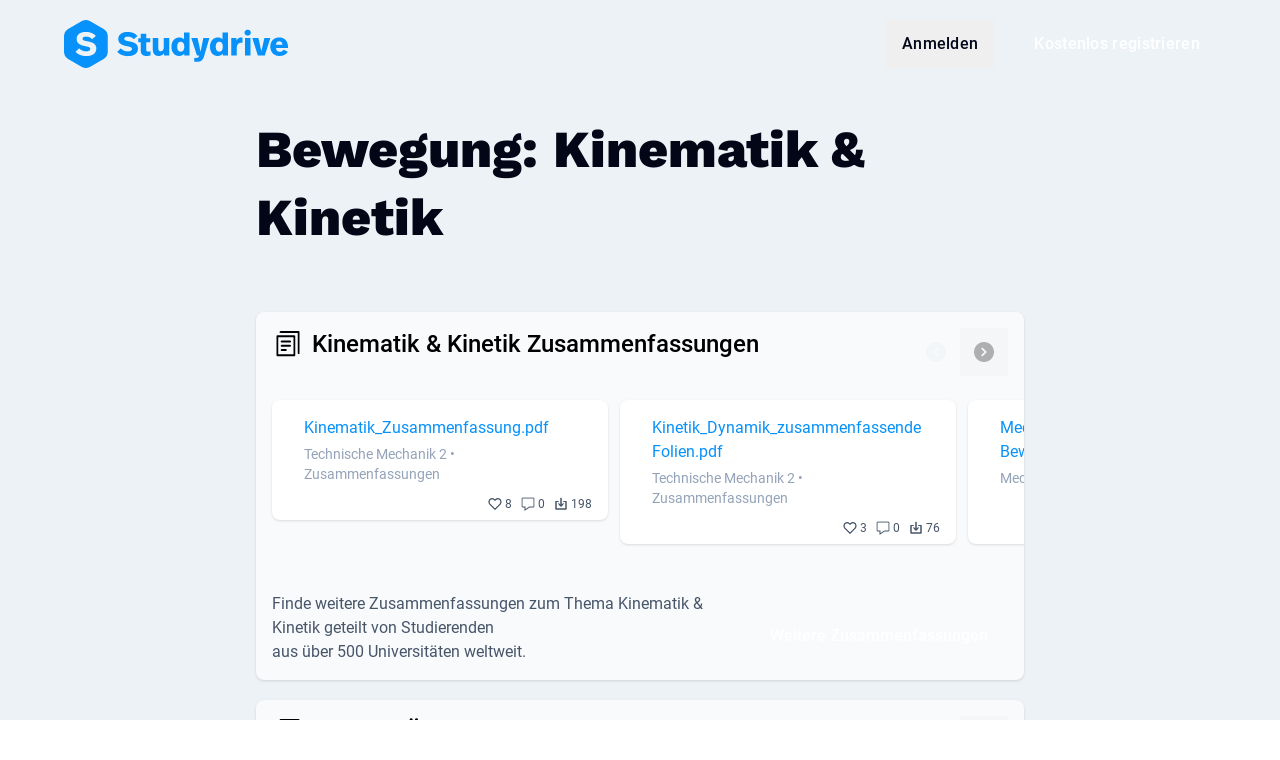

--- FILE ---
content_type: text/html; charset=UTF-8
request_url: https://www.studydrive.net/de/tag/kinematik-kinetik
body_size: 14365
content:
<!doctype html>


<html lang="de" class="light-theme">
<head>
    <meta charset="UTF-8">
    <meta name="viewport" content="width=device-width, user-scalable=no, initial-scale=1.0, maximum-scale=1.0, minimum-scale=1.0">
    <meta http-equiv="X-UA-Compatible" content="ie=edge">
    <meta name="google-site-verification" content="lpCnGhvoX1ALdx7Y-ez9BXK92iYFghxHQ-Iee8MkdZU" />
    <meta name="http-status" content="200" />

    
    <link rel="preconnect" href="https://www.googletagmanager.com">
    <link rel="preconnect" href="https://gateway.production-01.studydrive.net">
    <link rel="preconnect" href="https://cdn.studydrive.net/">
    <link rel="preconnect" href="https://web.cmp.usercentrics.eu">
    <link rel="preconnect" href="https://v1.api.service.cmp.usercentrics.eu">
    <link rel="preconnect" href="https://app.usercentrics.eu">
    <link rel="preconnect" href="https://api.usercentrics.eu">
    <link rel="preconnect" href="https://graphql.usercentrics.eu">
    <link rel="preconnect" href="https://www.asadcdn.com">

    
    <script>
    const params = new URLSearchParams(window.location.search);
    const isBuilderPreview = params.has('builder.preview');

    window.dataLayer = window.dataLayer || [];

    // Specifying default consent values. Those will be updated through GTM if the user changes them
    window.dataLayer.push('consent', 'default', {
        'ad_storage': 'denied',
        'ad_user_data': 'denied',
        'ad_personalization': 'denied',
        'analytics_storage': 'denied'
    });

    window.dataLayer.push({
            'language': "de",
            'page_type': 'other',
            'user_type': 'guest_user',
            'login_status': 'not_logged_in',
            'friend_invite': false,
                    });

            if (!isBuilderPreview) {
            (function(w,d,s,l,i){
                w[l]=w[l]||[];w[l].push({'gtm.start':new Date().getTime(),event:'gtm.js'});
                var f=d.getElementsByTagName(s)[0],j=d.createElement(s),dl=l!='dataLayer'?'&l='+l:'';
                j.async=true;j.src='https://www.googletagmanager.com/gtm.js?id='+i+dl;f.parentNode.insertBefore(j,f);
            })(window,document,'script','dataLayer','GTM-K4XMBV2');
        }
    </script>

    
    <script>window.sdWindow = window.sdWindow || {};sdWindow.debug = false;</script><script>window.sdWindow = window.sdWindow || {};sdWindow.data = {"id":441,"name":"Kinematik & Kinetik","type":"Tag Page","description":"Consolidated","url":"kinematik-kinetik","h1":"Bewegung: Kinematik & Kinetik","image":"https:\/\/cdn2.studydrive.net\/d\/prod\/uploads\/img\/user\/12741042y10vgaukhta6iu8kq6sj5djbcxluoksacji5lbkg5b959rhrdoucgqq.jpg","published_at":"2025-10-21 13:40:37","created_at":"01.09.2020","updated_at":"22.01.2026","meta":[{"data":null},{"data":null},{"data":null},{"data":null},{"data":null},{"data":null},{"data":null}],"widget":[{"id":1394,"landing_pages_id":441,"type":"Documents","name":"Zusammenfassungen","h2":" Kinematik & Kinetik Zusammenfassungen ","text":"\nFinde weitere Zusammenfassungen zum Thema Kinematik & Kinetik geteilt von Studierenden\naus \u00fcber 500 Universit\u00e4ten weltweit.\n","button_text":" Weitere Zusammenfassungen","button_link":" https:\/\/www.studydrive.net\/de\/search?content=documents&phrase=Kinematik+%26+Kinetik&document_type%5B%5D=80&p=1","button_target":"_blank","data":[{"id":424565,"h3":"Kinematik_Zusammenfassung.pdf","text":"Technische Mechanik 2 \u2022 Zusammenfassungen","image":"https:\/\/cdn.studydrive.net\/d\/prod\/document_previews\/424565.png","downloads":198,"up_votes":8,"posts":0,"link":"https:\/\/www.studydrive.net\/de\/doc\/kinematik-zusammenfassung\/424565","short_file_name":"Kinematik_Zusammenfassung.pdf"},{"id":427626,"h3":"Kinetik_Dynamik_zusammenfassende Folien.pdf","text":"Technische Mechanik 2 \u2022 Zusammenfassungen","image":"https:\/\/cdn.studydrive.net\/d\/prod\/document_previews\/427626.png","downloads":76,"up_votes":3,"posts":0,"link":"https:\/\/www.studydrive.net\/de\/doc\/kinetik-dynamik-zusammenfassende-folien\/427626","short_file_name":"Kinetik_Dynamik_zusammenfassende Folien.pdf"},{"id":448384,"h3":"Mechanik C - Zusammenfassung - 1. Bewegung von Massepunkten.pdf","text":"Mechanik C \u2022 Zusammenfassungen","image":"https:\/\/cdn.studydrive.net\/d\/prod\/document_previews\/448384.png","downloads":159,"up_votes":7,"posts":0,"link":"https:\/\/www.studydrive.net\/de\/doc\/mechanik-c-zusammenfassung-1-bewegung-von-massepunkten\/448384","short_file_name":"Mechanik C - Zusammenfassung - 1. Be...n.pdf"},{"id":470122,"h3":"TM3_Skript-06-Kinetik_starrer_K\u00f6rper-Teil1-24.01.18.pdf","text":"Technische Mechanik C \u2022 Vorlesungen","image":"https:\/\/cdn.studydrive.net\/d\/prod\/document_previews\/470122.png","downloads":73,"up_votes":2,"posts":1,"link":"https:\/\/www.studydrive.net\/de\/doc\/tm3-skript-06-kinetik-starrer-korper-teil1-240118\/470122","short_file_name":"TM3_Skript-06-Kinetik_starrer_K\u00f6rper....pdf"},{"id":471938,"h3":"Zusammenfassung Bewegungsgleichnungen.pdf","text":"Flugdynamik \u2022 Zusammenfassungen","image":"https:\/\/cdn.studydrive.net\/d\/prod\/document_previews\/471938.png","downloads":348,"up_votes":3,"posts":0,"link":"https:\/\/www.studydrive.net\/de\/doc\/zusammenfassung-bewegungsgleichnungen\/471938","short_file_name":"Zusammenfassung Bewegungsgleichnungen.pdf"},{"id":799508,"h3":"Kinematik.pdf","text":"Experimentalphysik f\u00fcr Chemiker, Lebensmittelchemiker und Maschinenbauer \u2022 Zusammenfassungen","image":"https:\/\/cdn.studydrive.net\/d\/prod\/document_previews\/799508.png","downloads":75,"up_votes":4,"posts":0,"link":"https:\/\/www.studydrive.net\/de\/doc\/kinematik\/799508","short_file_name":"Kinematik.pdf"}]},{"id":1395,"landing_pages_id":441,"type":"Documents","name":"\u00dcbungen","h2":"Aktuelle \u00dcbungen & Altklausuren","text":"Finde weitere \u00dcbungen und Altklausuren, um dich optimal auf deine Pr\u00fcfungen vorzubereiten.","button_text":" Weitere Klausuren","button_link":" https:\/\/www.studydrive.net\/de\/search?content=documents&phrase=Kinematik+%26+Kinetik&document_type%5B%5D=60&document_type%5B%5D=30&p=1","button_target":"_blank","data":[{"id":440681,"h3":"11_Punkt-Kinetik.pdf","text":"Technische Mechanik f\u00fcr LogWing\/BCI \u2022 \u00dcbungen & Tutorien","image":"https:\/\/cdn.studydrive.net\/d\/prod\/document_previews\/440681.png","downloads":151,"up_votes":1,"posts":0,"link":"https:\/\/www.studydrive.net\/de\/doc\/11-punkt-kinetik\/440681","short_file_name":"11_Punkt-Kinetik.pdf"},{"id":450018,"h3":"TM3 3. \u00dcbung zu Kinetik.pdf","text":"Technische Mechanik C \u2022 \u00dcbungen & Tutorien","image":"https:\/\/cdn.studydrive.net\/d\/prod\/document_previews\/450018.png","downloads":289,"up_votes":6,"posts":31,"link":"https:\/\/www.studydrive.net\/de\/doc\/tm3-3-ubung-zu-kinetik\/450018","short_file_name":"TM3 3. \u00dcbung zu Kinetik.pdf"},{"id":471267,"h3":"KL_BWT_F15.pdf","text":"Bewegungstechnik \u2022 Klausuren","image":"https:\/\/cdn.studydrive.net\/d\/prod\/document_previews\/471267.png","downloads":48,"up_votes":0,"posts":0,"link":"https:\/\/www.studydrive.net\/de\/doc\/kl-bwt-f15\/471267","short_file_name":"KL_BWT_F15.pdf"},{"id":530960,"h3":"Kinetik_Pr\u00fcfungen_09-16.pdf","text":"Technische Mechanik III \u2022 Klausuren","image":"\/images\/document-placeholder.svg","downloads":803,"up_votes":46,"posts":6,"link":"https:\/\/www.studydrive.net\/de\/doc\/kinetik-prufungen-09-16\/530960","short_file_name":"Kinetik_Pr\u00fcfungen_09-16.pdf"},{"id":604985,"h3":"Einfache Bewegung.pdf","text":"Mechanik III fuer Maschinenbauer \u2022 Andere","image":"https:\/\/cdn.studydrive.net\/d\/prod\/document_previews\/604985.png","downloads":97,"up_votes":0,"posts":0,"link":"https:\/\/www.studydrive.net\/de\/doc\/einfache-bewegung\/604985","short_file_name":"Einfache Bewegung.pdf"}]},{"id":1396,"landing_pages_id":441,"type":"Flashcards","name":"Karteikarten","h2":" Kinematik & Kinetik Karteikarten","text":"\n\u00dcberpr\u00fcfe dein Wissen mit weiteren Karteikarten-Sets.\n","button_text":" Weitere Karteikarten","button_link":" https:\/\/www.studydrive.net\/de\/search?content=flashcards&phrase=Kinematik+%26+Kinetik&p=1","button_target":"_blank","data":[{"id":4222,"h3":"Bewegung: Massenpunkt","text":"Technische Mechanik C \u2022 Universit\u00e4t Siegen","image":"\/images\/placeholders\/FC-thumbnail-vertical.svg","downloads":-1,"up_votes":2,"amount_cards":21,"visits":11,"link":"https:\/\/www.studydrive.net\/de\/flashcards\/bewegung-massenpunkt\/4222"},{"id":8976,"h3":"Kinetik des Massenpunktes","text":"Mechanik III \u2022 RWTH Aachen","image":"\/images\/placeholders\/FC-thumbnail-vertical.svg","downloads":-1,"up_votes":0,"amount_cards":7,"visits":3,"link":"https:\/\/www.studydrive.net\/de\/flashcards\/kinetik-des-massenpunktes\/8976"},{"id":10594,"h3":"Bewegungslehre","text":"","image":"\/images\/placeholders\/FC-thumbnail-vertical.svg","downloads":-1,"up_votes":0,"amount_cards":8,"visits":1,"link":"https:\/\/www.studydrive.net\/de\/flashcards\/bewegungslehre\/10594"},{"id":11844,"h3":"Kinematik","text":"Bewegungswissenschaft \u2022 Universit\u00e4t Konstanz","image":"\/images\/placeholders\/FC-thumbnail-vertical.svg","downloads":-1,"up_votes":0,"amount_cards":20,"visits":13,"link":"https:\/\/www.studydrive.net\/de\/flashcards\/kinematik\/11844"}]},{"id":1397,"landing_pages_id":441,"type":"Courses","name":"Kurse","h2":" Kurse & Vorlesungen ","text":"Sieh dir alle Kurse zu Kinematik & Kinetik auf Studydrive an.","button_text":" Weitere Kurse","button_link":" https:\/\/www.studydrive.net\/de\/search?content=courses&phrase=Kinematik+%26+Kinetik&p=1","button_target":"_blank","data":[{"id":128256,"h3":"Bewegungstechnik","text":"RWTH Aachen","posts":58,"documents":27,"users":307,"link":"https:\/\/www.studydrive.net\/de\/course\/bewegungstechnik\/128256"},{"id":135276,"h3":"Kinematik und Dynamik \/ Mechanik II","text":"Technische Universit\u00e4t Berlin","posts":52,"documents":225,"users":866,"link":"https:\/\/www.studydrive.net\/de\/course\/kinematik-und-dynamik-mechanik-ii\/135276"},{"id":205284,"h3":"Technische Mechanik - Kinematik und Kinetik","text":"Technische Universit\u00e4t Dresden","posts":27,"documents":117,"users":537,"link":"https:\/\/www.studydrive.net\/de\/course\/technische-mechanik-kinematik-und-kinetik\/205284"},{"id":263219,"h3":"Technische Mechanik 2 f\u00fcr Wirtschaftsingenieure (Kinematik\/ Kinetik)","text":"Technische Universit\u00e4t Dresden","posts":77,"documents":140,"users":190,"link":"https:\/\/www.studydrive.net\/de\/course\/technische-mechanik-2-fur-wirtschaftsingenieure-kinematik-kinetik\/263219"}]}]};sdWindow.isTablet = false;sdWindow.availableLocales = ["de","en","en_GB"];sdWindow.user = null;sdWindow.alternative_url = "https:\/\/www.studydrive.net\/en\/tag\/kinematik-kinetik";sdWindow.previous_url = "https:\/\/www.studydrive.net";sdWindow.appleClientId = "com.studydrive.serviceid";sdWindow.googleClientId = "125249612765-2c01upm5ovu350em6b46ofivj206dcml.apps.googleusercontent.com";</script><!-- Leave it here! -->
    
    
            <meta name="robots" content="index, follow" /><meta name="twitter:card" content="summary"/><meta name="twitter:creator" content="@studydrive"/><meta name="twitter:url" content="https://www.studydrive.net/de/tag/kinematik-kinetik"/><meta name="twitter:title" content="Kinematik &amp; Kinetik - Zusammenfassungen, Altklausuren, &amp; Übungen | Studydrive"/><meta name="twitter:description" content=" Finde kostenlose Mitschriften, Altklausuren PDF, und Zusammenfassungen zu Kinematik &amp; Kinetik auf Studydrive.net. Lerne mit die besten Notizen von top Unis wie der TU Berlin, RWTH Aachen, TU Dresden, und vielen mehr."/><meta property="og:title" content="Kinematik &amp; Kinetik - Zusammenfassungen, Altklausuren, &amp; Übungen | Studydrive"/><meta property="og:description" content=" Finde kostenlose Mitschriften, Altklausuren PDF, und Zusammenfassungen zu Kinematik &amp; Kinetik auf Studydrive.net. Lerne mit die besten Notizen von top Unis wie der TU Berlin, RWTH Aachen, TU Dresden, und vielen mehr."/><meta property="og:locale" content="de"/><meta property="og:image" content="https://cdn2.studydrive.net/d/prod/uploads/img/user/12741042y10vgaukhta6iu8kq6sj5djbcxluoksacji5lbkg5b959rhrdoucgqq.jpg"/><meta name="twitter:image" content="https://cdn2.studydrive.net/d/prod/uploads/img/user/12741042y10vgaukhta6iu8kq6sj5djbcxluoksacji5lbkg5b959rhrdoucgqq.jpg"/><meta property="og:image:secure_url" content="https://cdn2.studydrive.net/d/prod/uploads/img/user/12741042y10vgaukhta6iu8kq6sj5djbcxluoksacji5lbkg5b959rhrdoucgqq.jpg"/><meta property="og:url" content="https://www.studydrive.net/de/tag/kinematik-kinetik"/><meta property="og:site_name" content="Studydrive"/><meta property="og:type" content="website"/><meta name="author" content="Studydrive"/><meta name="description" content=" Finde kostenlose Mitschriften, Altklausuren PDF, und Zusammenfassungen zu Kinematik &amp; Kinetik auf Studydrive.net. Lerne mit die besten Notizen von top Unis wie der TU Berlin, RWTH Aachen, TU Dresden, und vielen mehr."/><title>Kinematik & Kinetik - Zusammenfassungen, Altklausuren, & Übungen | Studydrive</title>
    
    <link rel="alternate" hreflang="de" href="https://www.studydrive.net/de/tag/kinematik-kinetik">
    <link rel="alternate" hreflang="en" href="https://www.studydrive.net/en/tag/kinematik-kinetik">

            <link rel="canonical" href="https://www.studydrive.net/de/tag/kinematik-kinetik">
    
    <link rel="icon" type="image/png" href="https://www.studydrive.net/images/logos/logo-studydrive.svg" sizes="16x16">
    <link rel="icon" type="image/png" href="https://www.studydrive.net/images/logos/logo-studydrive.svg" sizes="32x32">

    
                                    <link rel="stylesheet" href="/assets/main-E6GDOg_N.css">
                        
    
    <script src="https://cdnjs.cloudflare.com/polyfill/v3/polyfill.min.js?version=4.8.0&features=smoothscroll"></script>
</head>
<body data-page-group="not_defined">
    <div id="app">
            </div>

    <!-- Ziggy routes -->
    <script type="text/javascript">const Ziggy={"url":"https:\/\/www.studydrive.net","port":null,"defaults":{"lang":"en"},"routes":{"debugbar.openhandler":{"uri":"_debugbar\/open","methods":["GET","HEAD"]},"debugbar.clockwork":{"uri":"_debugbar\/clockwork\/{id}","methods":["GET","HEAD"],"parameters":["id"]},"debugbar.assets.css":{"uri":"_debugbar\/assets\/stylesheets","methods":["GET","HEAD"]},"debugbar.assets.js":{"uri":"_debugbar\/assets\/javascript","methods":["GET","HEAD"]},"debugbar.cache.delete":{"uri":"_debugbar\/cache\/{key}\/{tags?}","methods":["DELETE"],"parameters":["key","tags"]},"debugbar.queries.explain":{"uri":"_debugbar\/queries\/explain","methods":["POST"]},"dusk.login":{"uri":"_dusk\/login\/{userId}\/{guard?}","methods":["GET","HEAD"],"parameters":["userId","guard"]},"dusk.logout":{"uri":"_dusk\/logout\/{guard?}","methods":["GET","HEAD"],"parameters":["guard"]},"dusk.user":{"uri":"_dusk\/user\/{guard?}","methods":["GET","HEAD"],"parameters":["guard"]},"ignition.healthCheck":{"uri":"_ignition\/health-check","methods":["GET","HEAD"]},"ignition.executeSolution":{"uri":"_ignition\/execute-solution","methods":["POST"]},"ignition.updateConfig":{"uri":"_ignition\/update-config","methods":["POST"]},"auth-provider.refresh":{"uri":"auth\/refresh","methods":["GET","HEAD"]},"auth-provider.broker.logout":{"uri":"logout","methods":["DELETE"],"domain":"gateway.studydrive.net\/auth\/v1\/"},"auth-provider.broker.refresh":{"uri":"refresh","methods":["PUT"],"domain":"gateway.studydrive.net\/auth\/v1\/"},"auth-provider.broker.seed":{"uri":"seed","methods":["GET","HEAD"],"domain":"gateway.studydrive.net\/auth\/v1\/"},"auth-provider.users.register":{"uri":"auth\/register","methods":["POST"],"domain":"gateway.studydrive.net\/users\/v1\/"},"auth-provider.users.login":{"uri":"auth\/login","methods":["POST"],"domain":"gateway.studydrive.net\/users\/v1\/"},"auth-provider.users.social-login":{"uri":"auth\/social-auth","methods":["POST"],"domain":"gateway.studydrive.net\/users\/v1\/"},"auth-provider.users.forgot_password":{"uri":"auth\/forgot-password","methods":["POST"],"domain":"gateway.studydrive.net\/users\/v1\/"},"auth-provider.users.reset_password":{"uri":"auth\/reset-password","methods":["PUT"],"domain":"gateway.studydrive.net\/users\/v1\/"},"auth-provider.users.change_password":{"uri":"auth\/change-password","methods":["PUT"],"domain":"gateway.studydrive.net\/users\/v1\/"},"auth-provider.users.change_email":{"uri":"auth\/change-email","methods":["PUT"],"domain":"gateway.studydrive.net\/users\/v1\/"},"auth-provider.users.email_verification.verify":{"uri":"email-verification\/verify","methods":["POST"],"domain":"gateway.studydrive.net\/users\/v1\/"},"auth-provider.users.email_verification.resend":{"uri":"email-verification\/resend","methods":["POST"],"domain":"gateway.studydrive.net\/users\/v1\/"},"stress.index":{"uri":"api\/stress","methods":["GET","HEAD"],"wheres":{"id":"[0-9]+"}},"home.index":{"uri":"\/","methods":["GET","HEAD"],"wheres":{"id":"[0-9]+"}},"home.index_de":{"uri":"de","methods":["GET","HEAD"],"wheres":{"id":"[0-9]+"}},"guests.stats.university":{"uri":"get-university-stats","methods":["POST"],"wheres":{"id":"[0-9]+"}},"guests.stats.platform":{"uri":"get-platform-stats","methods":["POST"],"wheres":{"id":"[0-9]+"}},"employee.index":{"uri":"employee","methods":["GET","HEAD"],"wheres":{"id":"[0-9]+"}},"employee-team.index":{"uri":"employee-team","methods":["GET","HEAD"],"wheres":{"id":"[0-9]+"}},"report.404":{"uri":"report-404","methods":["POST"],"wheres":{"id":"[0-9]+"}},"signup.show":{"uri":"{lang}\/signup","methods":["GET","HEAD"],"wheres":{"id":"[0-9]+"},"parameters":["lang"]},"login.show":{"uri":"{lang}\/login","methods":["GET","HEAD"],"wheres":{"id":"[0-9]+"},"parameters":["lang"]},"auth.register":{"uri":"register","methods":["POST"],"wheres":{"id":"[0-9]+"}},"auth.email.login":{"uri":"login","methods":["POST"],"wheres":{"id":"[0-9]+"}},"auth.social.login":{"uri":"social\/login","methods":["POST"],"wheres":{"id":"[0-9]+"}},"auth.social.logError":{"uri":"social\/log-error","methods":["POST"],"wheres":{"id":"[0-9]+"}},"auth.logout":{"uri":"logout","methods":["GET","HEAD"],"wheres":{"id":"[0-9]+"}},"auth.verification":{"uri":"{lang}\/email-verification","methods":["GET","HEAD"],"wheres":{"id":"[0-9]+"},"parameters":["lang"]},"auth.verify_link":{"uri":"{lang}\/verify\/{id}\/{token}","methods":["GET","HEAD"],"wheres":{"id":"[0-9]+"},"parameters":["lang","id","token"]},"auth.verification.check":{"uri":"user\/verification\/check","methods":["GET","HEAD"],"wheres":{"id":"[0-9]+"}},"auth.verification.resend":{"uri":"user\/verification\/resend","methods":["POST"],"wheres":{"id":"[0-9]+"}},"auth.verification.user_verify":{"uri":"{lang}\/verify-user\/{token}","methods":["GET","HEAD"],"wheres":{"id":"[0-9]+"},"parameters":["lang","token"]},"auth.forgot_password.index":{"uri":"{lang}\/forgot-password","methods":["GET","HEAD"],"wheres":{"id":"[0-9]+"},"parameters":["lang"]},"auth.forgot_password.send":{"uri":"forgot-password","methods":["POST"],"wheres":{"id":"[0-9]+"}},"auth.reset_password.index":{"uri":"{lang}\/reset-password\/{token}","methods":["GET","HEAD"],"wheres":{"id":"[0-9]+"},"parameters":["lang","token"]},"auth.reset_password":{"uri":"reset-password","methods":["POST"],"wheres":{"id":"[0-9]+"}},"dashboard.show":{"uri":"{lang}\/dashboard","methods":["GET","HEAD"],"wheres":{"id":"[0-9]+"},"parameters":["lang"]},"profile.show":{"uri":"{lang}\/profile\/{slug}\/{id}","methods":["GET","HEAD"],"wheres":{"id":"[0-9]+"},"parameters":["lang","slug","id"]},"profile.edit":{"uri":"{lang}\/profile\/edit","methods":["GET","HEAD"],"wheres":{"id":"[0-9]+"},"parameters":["lang"]},"profile.register":{"uri":"{lang}\/register","methods":["GET","HEAD"],"wheres":{"id":"[0-9]+"},"parameters":["lang"]},"profile.study-material.list":{"uri":"{lang}\/profile\/{type}","methods":["GET","HEAD"],"wheres":{"id":"[0-9]+","type":"documents|flashcards"},"parameters":["lang","type"]},"profile.update":{"uri":"profile","methods":["PUT"],"wheres":{"id":"[0-9]+"}},"profile.destroy":{"uri":"profile","methods":["DELETE"],"wheres":{"id":"[0-9]+"}},"profile.stats":{"uri":"profile\/{id}\/stats","methods":["GET","HEAD"],"wheres":{"id":"[0-9]+"},"parameters":["id"]},"profile.document.index":{"uri":"profile\/{id}\/documents","methods":["GET","HEAD"],"wheres":{"id":"[0-9]+"},"parameters":["id"]},"profile.flashcard.index":{"uri":"profile\/{id}\/flashcards","methods":["GET","HEAD"],"wheres":{"id":"[0-9]+"},"parameters":["id"]},"profile.picture.store":{"uri":"profile\/picture","methods":["POST"],"wheres":{"id":"[0-9]+"}},"profile.picture.destroy":{"uri":"profile\/picture","methods":["DELETE"],"wheres":{"id":"[0-9]+"}},"auth.settings":{"uri":"{lang}\/settings","methods":["GET","HEAD"],"wheres":{"id":"[0-9]+"},"parameters":["lang"]},"profile.settings.password":{"uri":"update-password","methods":["POST"],"wheres":{"id":"[0-9]+"}},"profile.settings.email":{"uri":"update-email","methods":["POST"],"wheres":{"id":"[0-9]+"}},"profile.settings.notification":{"uri":"update-notification","methods":["POST"],"wheres":{"id":"[0-9]+"}},"newsfeed.show":{"uri":"{lang}\/newsfeed","methods":["GET","HEAD"],"wheres":{"id":"[0-9]+"},"parameters":["lang"]},"newsfeed.index":{"uri":"newsfeed\/list","methods":["POST"],"wheres":{"id":"[0-9]+"}},"locale.switch":{"uri":"switch-locale","methods":["POST"],"wheres":{"id":"[0-9]+"}},"challenges.index":{"uri":"challenges","methods":["GET","HEAD"],"wheres":{"id":"[0-9]+"}},"challenges.finish":{"uri":"challenges\/finish","methods":["POST"],"wheres":{"id":"[0-9]+"}},"search":{"uri":"{lang}\/search","methods":["GET","HEAD"],"wheres":{"id":"[0-9]+"},"parameters":["lang"]},"course.id":{"uri":"course\/{courseId}","methods":["GET","HEAD"],"wheres":{"id":"[0-9]+"},"parameters":["courseId"]},"search.results":{"uri":"get-search-results","methods":["GET","HEAD"],"wheres":{"id":"[0-9]+"}},"suggest.countries":{"uri":"countries","methods":["GET","HEAD"],"wheres":{"id":"[0-9]+"}},"document.show":{"uri":"{lang}\/doc\/{slug}\/{id}","methods":["GET","HEAD"],"wheres":{"id":"[0-9]+"},"parameters":["lang","slug","id"]},"document.flashcards":{"uri":"document\/{file}\/flashcards","methods":["GET","HEAD"],"wheres":{"id":"[0-9]+"},"parameters":["file"],"bindings":{"file":"fileid"}},"document.link.unhash":{"uri":"file-preview\/{url}\/{user}","methods":["GET","HEAD"],"wheres":{"id":"[0-9]+"},"parameters":["url","user"]},"document.content.types":{"uri":"content-types","methods":["GET","HEAD"],"wheres":{"id":"[0-9]+"}},"document.preview":{"uri":"document\/{id}","methods":["GET","HEAD"],"wheres":{"id":"[0-9]+"},"parameters":["id"]},"document.update":{"uri":"document\/{id}","methods":["PUT"],"wheres":{"id":"[0-9]+"},"parameters":["id"]},"document.destroy":{"uri":"document\/{id}","methods":["DELETE"],"wheres":{"id":"[0-9]+"},"parameters":["id"]},"document.post.index":{"uri":"document\/{id}\/posts","methods":["GET","HEAD"],"wheres":{"id":"[0-9]+"},"parameters":["id"]},"document.page.marking.index":{"uri":"document\/{id}\/page\/{page}\/markings","methods":["GET","HEAD"],"wheres":{"id":"[0-9]+"},"parameters":["id","page"]},"document.download.count":{"uri":"document\/{id}\/download\/count","methods":["GET","HEAD"],"wheres":{"id":"[0-9]+"},"parameters":["id"]},"document.download.manual":{"uri":"document\/{id}\/download","methods":["POST"],"wheres":{"id":"[0-9]+"},"parameters":["id"]},"document.download.timed":{"uri":"document\/{id}\/download\/timed","methods":["POST"],"wheres":{"id":"[0-9]+"},"parameters":["id"]},"document.report":{"uri":"document\/{id}\/report","methods":["POST"],"wheres":{"id":"[0-9]+"},"parameters":["id"]},"document.follow.toggle":{"uri":"document\/{id}\/follow","methods":["POST"],"wheres":{"id":"[0-9]+"},"parameters":["id"]},"document.universities.create":{"uri":"{lang}\/file-upload","methods":["GET","HEAD"],"wheres":{"id":"[0-9]+"},"parameters":["lang"]},"document.schools.create":{"uri":"{lang}\/file-upload\/school","methods":["GET","HEAD"],"wheres":{"id":"[0-9]+"},"parameters":["lang"]},"document.guests.create":{"uri":"{lang}\/file-upload\/guests","methods":["GET","HEAD"],"wheres":{"id":"[0-9]+"},"parameters":["lang"]},"document.guests.upload":{"uri":"upload","methods":["GET","HEAD","POST","PUT","PATCH","DELETE","OPTIONS"],"wheres":{"id":"[0-9]+"}},"document.guests.hochladen":{"uri":"hochladen","methods":["GET","HEAD","POST","PUT","PATCH","DELETE","OPTIONS"],"wheres":{"id":"[0-9]+"}},"document.guests.store":{"uri":"file-upload\/guests","methods":["POST"],"wheres":{"id":"[0-9]+"}},"document.guests.studies":{"uri":"file-upload\/guests\/studies","methods":["POST"],"wheres":{"id":"[0-9]+"}},"document.guests.payment_details":{"uri":"file-upload\/guests\/payment-details","methods":["POST"],"wheres":{"id":"[0-9]+"}},"upload.list.contexts":{"uri":"list-upload-contexts","methods":["POST"],"wheres":{"id":"[0-9]+"}},"upload.documents":{"uri":"upload-documents","methods":["POST"],"wheres":{"id":"[0-9]+"}},"suggest.universities":{"uri":"suggest-universities","methods":["GET","HEAD"],"wheres":{"id":"[0-9]+"}},"university.store":{"uri":"create-new-university","methods":["POST"],"wheres":{"id":"[0-9]+"}},"universities.search":{"uri":"{lang}\/universities","methods":["GET","HEAD"],"wheres":{"id":"[0-9]+"},"parameters":["lang"]},"university.id":{"uri":"university\/{universityId}","methods":["GET","HEAD"],"wheres":{"id":"[0-9]+"},"parameters":["universityId"]},"university.show":{"uri":"{lang}\/uni\/{uniName}\/{id}","methods":["GET","HEAD"],"wheres":{"id":"[0-9]+"},"parameters":["lang","uniName","id"]},"create.course":{"uri":"create-course","methods":["POST"],"wheres":{"id":"[0-9]+"}},"course.show":{"uri":"{lang}\/course\/{courseName}\/{id}","methods":["GET","HEAD"],"wheres":{"id":"[0-9]+"},"parameters":["lang","courseName","id"]},"course.add":{"uri":"{lang}\/add-course","methods":["GET","HEAD"],"wheres":{"id":"[0-9]+"},"parameters":["lang"]},"course.memberships.order":{"uri":"course\/memberships\/order","methods":["POST"],"wheres":{"id":"[0-9]+"}},"course.feed":{"uri":"course\/{id}\/feed","methods":["GET","HEAD"],"wheres":{"id":"[0-9]+"},"parameters":["id"]},"course.join":{"uri":"course\/{id}\/join","methods":["POST"],"wheres":{"id":"[0-9]+"},"parameters":["id"]},"course.leave":{"uri":"course\/{id}\/leave","methods":["POST"],"wheres":{"id":"[0-9]+"},"parameters":["id"]},"course.exam.suggest":{"uri":"course\/{id}\/exam\/suggest","methods":["POST"],"wheres":{"id":"[0-9]+"},"parameters":["id"]},"course.exam.report":{"uri":"course\/{id}\/exam\/report","methods":["POST"],"wheres":{"id":"[0-9]+"},"parameters":["id"]},"course.index":{"uri":"course","methods":["GET","HEAD"],"wheres":{"id":"[0-9]+"}},"degreeType.index":{"uri":"degreeType","methods":["GET","HEAD"],"wheres":{"id":"[0-9]+"}},"company.show":{"uri":"{lang}\/company\/{companySlug}","methods":["GET","HEAD"],"wheres":{"id":"[0-9]+"},"parameters":["lang","companySlug"]},"company.index":{"uri":"{lang}\/companies-search","methods":["GET","HEAD"],"wheres":{"id":"[0-9]+"},"parameters":["lang"]},"company.index.top":{"uri":"company\/top","methods":["GET","HEAD"],"wheres":{"id":"[0-9]+"}},"company.filter":{"uri":"company\/filter","methods":["GET","HEAD"],"wheres":{"id":"[0-9]+"}},"company.index.filter":{"uri":"company\/filter-options","methods":["GET","HEAD"],"wheres":{"id":"[0-9]+"}},"company.search.location":{"uri":"company\/location","methods":["GET","HEAD"],"wheres":{"id":"[0-9]+"}},"groups.show":{"uri":"{lang}\/group\/{groupName}\/{id}","methods":["GET","HEAD"],"wheres":{"id":"[0-9]+"},"parameters":["lang","groupName","id"]},"groups.index":{"uri":"{lang}\/add-group","methods":["GET","HEAD"],"wheres":{"id":"[0-9]+"},"parameters":["lang"]},"groups.fetch":{"uri":"groups\/fetch","methods":["GET","HEAD"],"wheres":{"id":"[0-9]+"}},"groups.sidebar":{"uri":"groups\/sidebar","methods":["GET","HEAD"],"wheres":{"id":"[0-9]+"}},"groups.memberships.order":{"uri":"groups\/memberships\/order","methods":["POST"],"wheres":{"id":"[0-9]+"}},"groups.suggest":{"uri":"groups\/suggest","methods":["POST"],"wheres":{"id":"[0-9]+"}},"groups.categories.index":{"uri":"groups\/categories","methods":["GET","HEAD"],"wheres":{"id":"[0-9]+"}},"groups.faq.show":{"uri":"groups\/faq\/{group}","methods":["GET","HEAD"],"wheres":{"id":"[0-9]+"},"parameters":["group"]},"groups.memberships.store":{"uri":"groups\/memberships","methods":["POST"],"wheres":{"id":"[0-9]+"}},"groups.memberships.destroy":{"uri":"groups\/memberships\/{group}","methods":["DELETE"],"wheres":{"id":"[0-9]+"},"parameters":["group"]},"groups.feed":{"uri":"groups\/{group}\/feed","methods":["GET","HEAD"],"wheres":{"id":"[0-9]+"},"parameters":["group"]},"chats":{"uri":"chats\/{id?}","methods":["GET","HEAD"],"wheres":{"id":"[0-9]+"},"parameters":["id"]},"ai-chats.conversation":{"uri":"ai\/chats\/conversation\/{id}","methods":["GET","HEAD"],"wheres":{"id":"[0-9]+"},"parameters":["id"]},"ai-chats.index":{"uri":"ai\/chats","methods":["GET","HEAD"],"wheres":{"id":"[0-9]+"}},"study-lists.index":{"uri":"{lang}\/study-lists","methods":["GET","HEAD"],"wheres":{"id":"[0-9]+"},"parameters":["lang"]},"study-lists.details":{"uri":"{lang}\/study-lists\/details\/{id}","methods":["GET","HEAD"],"wheres":{"id":"[0-9]+"},"parameters":["lang","id"]},"courses.posts.question":{"uri":"{lang}\/course\/{courseName}\/post\/{questionId}\/{questionSlug}","methods":["GET","HEAD"],"wheres":{"id":"[0-9]+"},"parameters":["lang","courseName","questionId","questionSlug"]},"documents.posts.question":{"uri":"{lang}\/doc\/{documentName}\/post\/{questionId}\/{questionSlug}","methods":["GET","HEAD"],"wheres":{"id":"[0-9]+"},"parameters":["lang","documentName","questionId","questionSlug"]},"groups.posts.question":{"uri":"{lang}\/group\/{groupName}\/post\/{questionId}\/{questionSlug}","methods":["GET","HEAD"],"wheres":{"id":"[0-9]+"},"parameters":["lang","groupName","questionId","questionSlug"]},"post.question.store":{"uri":"post\/{context}\/question","methods":["POST"],"wheres":{"id":"[0-9]+","context":"course|group|document"},"parameters":["context"]},"post.answer.store":{"uri":"post\/{context}\/answer","methods":["POST"],"wheres":{"id":"[0-9]+","context":"course|group|document"},"parameters":["context"]},"post.question.update":{"uri":"post\/{context}\/question","methods":["PUT"],"wheres":{"id":"[0-9]+","context":"course|group|document"},"parameters":["context"]},"post.answer.update":{"uri":"post\/{context}\/answer","methods":["PUT"],"wheres":{"id":"[0-9]+","context":"course|group|document"},"parameters":["context"]},"post.question.destroy":{"uri":"post\/{context}\/question\/{postId}","methods":["DELETE"],"wheres":{"id":"[0-9]+","context":"course|group|document"},"parameters":["context","postId"]},"post.answer.destroy":{"uri":"post\/{context}\/answer\/{postId}","methods":["DELETE"],"wheres":{"id":"[0-9]+","context":"course|group|document"},"parameters":["context","postId"]},"post.anonymous.identities":{"uri":"post\/{context}\/identities","methods":["POST"],"wheres":{"id":"[0-9]+","context":"course|group|document"},"parameters":["context"]},"post.anonymous.identities.check":{"uri":"post\/{context}\/identities\/check","methods":["POST"],"wheres":{"id":"[0-9]+","context":"course|group|document"},"parameters":["context"]},"post.question.report":{"uri":"post\/{context}\/question\/report","methods":["POST"],"wheres":{"id":"[0-9]+","context":"course|group|document"},"parameters":["context"]},"post.answer.report":{"uri":"post\/{context}\/answer\/report","methods":["POST"],"wheres":{"id":"[0-9]+","context":"course|group|document"},"parameters":["context"]},"post.question.upvote":{"uri":"post\/{context}\/question\/{id}\/upvote","methods":["POST"],"wheres":{"id":"[0-9]+","context":"(course|document|group)"},"parameters":["context","id"]},"post.answer.upvote":{"uri":"post\/{context}\/answer\/{id}\/upvote","methods":["POST"],"wheres":{"id":"[0-9]+","context":"(course|document|group)"},"parameters":["context","id"]},"post.pin":{"uri":"pin-unpin-feed-question","methods":["POST"],"wheres":{"id":"[0-9]+"}},"post.poll.vote":{"uri":"vote-poll-question","methods":["POST"],"wheres":{"id":"[0-9]+"}},"post.answer.index":{"uri":"get-additional-answers","methods":["POST"],"wheres":{"id":"[0-9]+"}},"post.answer.mark-best":{"uri":"mark-best-answer","methods":["POST"],"wheres":{"id":"[0-9]+"}},"post.upload.store":{"uri":"upload-qa-file","methods":["POST"],"wheres":{"id":"[0-9]+"}},"post.upload.destroy.multiple":{"uri":"remove-temp-qa-files","methods":["POST"],"wheres":{"id":"[0-9]+"}},"post.upload.destroy":{"uri":"remove-temp-qa-file","methods":["POST"],"wheres":{"id":"[0-9]+"}},"majors.index":{"uri":"majors","methods":["GET","HEAD"],"wheres":{"id":"[0-9]+"}},"events":{"uri":"{lang}\/events","methods":["GET","HEAD"],"wheres":{"id":"[0-9]+"},"parameters":["lang"]},"unsubscribe.feedback":{"uri":"api\/unsubscribe\/feedback","methods":["POST"],"wheres":{"id":"[0-9]+"}},"for-companies":{"uri":"{lang}\/for-companies","methods":["GET","HEAD"],"wheres":{"id":"[0-9]+"},"parameters":["lang"]},"unsubscribe.email.show":{"uri":"{lang}\/unsubscribe\/email\/{type}","methods":["GET","HEAD"],"wheres":{"id":"[0-9]+"},"parameters":["lang","type"]},"settings.email.enable":{"uri":"{lang}\/settings\/email\/{type}\/enable","methods":["PUT"],"wheres":{"id":"[0-9]+"},"parameters":["lang","type"]},"settings.email.disable":{"uri":"{lang}\/settings\/email\/{type}\/disable","methods":["PUT"],"wheres":{"id":"[0-9]+"},"parameters":["lang","type"]},"settings.email.enable.all":{"uri":"{lang}\/settings\/email\/enable","methods":["PUT"],"wheres":{"id":"[0-9]+"},"parameters":["lang"]},"settings.email.disable.all":{"uri":"{lang}\/settings\/email\/disable","methods":["PUT"],"wheres":{"id":"[0-9]+"},"parameters":["lang"]},"about-us":{"uri":"{lang}\/about-us","methods":["GET","HEAD"],"wheres":{"id":"[0-9]+"},"parameters":["lang"]},"usm.store":{"uri":"create-usm","methods":["POST"],"wheres":{"id":"[0-9]+"}},"suggest.usms":{"uri":"suggest-usms\/{uniid}","methods":["GET","HEAD"],"wheres":{"id":"[0-9]+"},"parameters":["uniid"]},"reward.list":{"uri":"{lang}\/rewards","methods":["GET","HEAD"],"wheres":{"id":"[0-9]+"},"parameters":["lang"]},"reward.index":{"uri":"reward","methods":["GET","HEAD"],"wheres":{"id":"[0-9]+"}},"reward.order.store":{"uri":"reward\/order","methods":["POST"],"wheres":{"id":"[0-9]+"}},"flashcards.sets.create":{"uri":"{lang}\/flashcards\/create","methods":["GET","HEAD"],"wheres":{"id":"[0-9]+"},"parameters":["lang"]},"flashcards.edit.id":{"uri":"{lang}\/flashcards\/edit\/{id}","methods":["GET","HEAD"],"wheres":{"id":"[0-9]+"},"parameters":["lang","id"]},"flashcards.slug.id":{"uri":"{lang}\/flashcards\/{slug}\/{id}","methods":["GET","HEAD"],"wheres":{"id":"[0-9]+"},"parameters":["lang","slug","id"]},"flashcards.study.slug.id":{"uri":"{lang}\/flashcards\/study\/{slug}\/{id}","methods":["GET","HEAD"],"wheres":{"id":"[0-9]+"},"parameters":["lang","slug","id"]},"flashcards.sets.stats":{"uri":"flashcards\/sets\/{id}\/stats","methods":["GET","HEAD"],"wheres":{"id":"[0-9]+"},"parameters":["id"]},"flashcards.sets.upvote":{"uri":"flashcards\/sets\/{id}\/upvote","methods":["POST"],"wheres":{"id":"[0-9]+"},"parameters":["id"]},"flashcards.sets.report":{"uri":"flashcards\/sets\/{id}\/report","methods":["POST"],"wheres":{"id":"[0-9]+"},"parameters":["id"]},"flashcards.sets.store":{"uri":"flashcards\/sets\/store","methods":["POST"],"wheres":{"id":"[0-9]+"}},"flashcards.sets.update":{"uri":"flashcards\/sets\/{id}\/update","methods":["POST"],"wheres":{"id":"[0-9]+"},"parameters":["id"]},"flashcards.sets.delete":{"uri":"flashcards\/sets\/{id}\/delete","methods":["POST"],"wheres":{"id":"[0-9]+"},"parameters":["id"]},"flashcards.sets.downvote":{"uri":"flashcards\/sets\/{id}\/downvote","methods":["POST"],"wheres":{"id":"[0-9]+"},"parameters":["id"]},"flashcards.sets.follow":{"uri":"flashcards\/sets\/{id}\/follow","methods":["POST"],"wheres":{"id":"[0-9]+"},"parameters":["id"]},"flashcards.cards.index":{"uri":"flashcards\/sets\/{set_id}\/cards","methods":["GET","HEAD"],"wheres":{"id":"[0-9]+"},"parameters":["set_id"]},"flashcards.cards.bookmark.toggle":{"uri":"flashcards\/sets\/{set_id}\/cards\/{id}\/bookmark","methods":["POST"],"wheres":{"id":"[0-9]+"},"parameters":["set_id","id"]},"flashcards.cards.assess":{"uri":"flashcards\/sets\/{set_id}\/cards\/{id}\/assess","methods":["POST"],"wheres":{"id":"[0-9]+"},"parameters":["set_id","id"]},"flashcards.study.cards":{"uri":"flashcards\/sets\/{set_id}\/studies","methods":["GET","HEAD"],"wheres":{"id":"[0-9]+"},"parameters":["set_id"]},"flashcards.study.store":{"uri":"flashcards\/sets\/{set_id}\/studies\/store","methods":["POST"],"wheres":{"id":"[0-9]+"},"parameters":["set_id"]},"flashcards.study.reset":{"uri":"flashcards\/sets\/{set_id}\/studies\/reset","methods":["POST"],"wheres":{"id":"[0-9]+"},"parameters":["set_id"]},"flashcards.images.upload":{"uri":"flashcards\/images\/upload","methods":["POST"],"wheres":{"id":"[0-9]+"}},"flashcards.assessments.index":{"uri":"flashcards\/assessments","methods":["GET","HEAD"],"wheres":{"id":"[0-9]+"}},"recaptcha.store":{"uri":"recaptcha","methods":["POST"],"wheres":{"id":"[0-9]+"}},"recaptcha.update":{"uri":"recaptcha\/{id}","methods":["PUT"],"wheres":{"id":"[0-9]+"},"parameters":["id"]},"gamification.credits":{"uri":"gamification\/credits","methods":["GET","HEAD"],"wheres":{"id":"[0-9]+"}},"subscription.shop.show":{"uri":"{lang}\/subscription\/shop","methods":["GET","HEAD"],"wheres":{"id":"[0-9]+"},"parameters":["lang"]},"subscription.resubscribe.show":{"uri":"{lang}\/subscription\/resubscribe","methods":["GET","HEAD"],"wheres":{"id":"[0-9]+"},"parameters":["lang"]},"subscription.success.show":{"uri":"{lang}\/subscription\/success","methods":["GET","HEAD"],"wheres":{"id":"[0-9]+"},"parameters":["lang"]},"subscription.status.show":{"uri":"{lang}\/subscription\/status","methods":["GET","HEAD"],"wheres":{"id":"[0-9]+"},"parameters":["lang"]},"subscription.refresh-user":{"uri":"{lang}\/subscription\/refresh-user","methods":["GET","HEAD"],"wheres":{"id":"[0-9]+"},"parameters":["lang"]},"subscription.update-payment-method":{"uri":"{lang}\/subscription\/update-payment-method","methods":["GET","HEAD"],"wheres":{"id":"[0-9]+"},"parameters":["lang"]},"subscription.edit-payment-method":{"uri":"{lang}\/subscription\/edit-payment-method","methods":["GET","HEAD"],"wheres":{"id":"[0-9]+"},"parameters":["lang"]},"landing-page.index":{"uri":"{lang}\/tag","methods":["GET","HEAD"],"wheres":{"id":"[0-9]+"},"parameters":["lang"]},"landing-page.show":{"uri":"{lang}\/tag\/{slug}","methods":["GET","HEAD"],"wheres":{"id":"[0-9]+"},"parameters":["lang","slug"]},"landing-page.fetch":{"uri":"{lang}\/tag\/{slug}\/fetch","methods":["GET","HEAD"],"wheres":{"id":"[0-9]+"},"parameters":["lang","slug"]},"adblocker.store":{"uri":"adblocks","methods":["POST"],"wheres":{"id":"[0-9]+"}},"survey.post":{"uri":"survey\/{survey}","methods":["POST"],"wheres":{"id":"[0-9]+"},"parameters":["survey"],"bindings":{"survey":"id"}},"survey.get":{"uri":"survey","methods":["GET","HEAD"],"wheres":{"id":"[0-9]+"}},"sitemap.index":{"uri":"{lang}\/sitemap","methods":["GET","HEAD"],"wheres":{"id":"[0-9]+"},"parameters":["lang"]},"sitemap.pages":{"uri":"{lang}\/sitemap\/pages","methods":["GET","HEAD"],"wheres":{"id":"[0-9]+"},"parameters":["lang"]},"sitemap.universities":{"uri":"{lang}\/sitemap\/universities","methods":["GET","HEAD"],"wheres":{"id":"[0-9]+"},"parameters":["lang"]},"sitemap.courses":{"uri":"{lang}\/sitemap\/courses","methods":["GET","HEAD"],"wheres":{"id":"[0-9]+"},"parameters":["lang"]},"sitemap.documents":{"uri":"{lang}\/sitemap\/documents","methods":["GET","HEAD"],"wheres":{"id":"[0-9]+"},"parameters":["lang"]},"sitemap.flashcards":{"uri":"{lang}\/sitemap\/flashcards","methods":["GET","HEAD"],"wheres":{"id":"[0-9]+"},"parameters":["lang"]},"sitemap.tags":{"uri":"{lang}\/sitemap\/tags","methods":["GET","HEAD"],"wheres":{"id":"[0-9]+"},"parameters":["lang"]},"sitemap.companies":{"uri":"{lang}\/sitemap\/companies","methods":["GET","HEAD"],"wheres":{"id":"[0-9]+"},"parameters":["lang"]},"sitemap.jobs":{"uri":"{lang}\/sitemap\/jobs","methods":["GET","HEAD"],"wheres":{"id":"[0-9]+"},"parameters":["lang"]},"jobs.preferences":{"uri":"{lang}\/jobs\/preferences","methods":["GET","HEAD"],"wheres":{"id":"[0-9]+"},"parameters":["lang"]},"jobs.companies":{"uri":"{lang}\/jobs\/companies","methods":["GET","HEAD"],"wheres":{"id":"[0-9]+"},"parameters":["lang"]},"jobs.tips":{"uri":"{lang}\/jobs\/tips","methods":["GET","HEAD"],"wheres":{"id":"[0-9]+"},"parameters":["lang"]},"jobs.details":{"uri":"{lang}\/jobs\/{slug}\/{id}\/details","methods":["GET","HEAD"],"wheres":{"id":"[0-9]+"},"parameters":["lang","slug","id"]},"jobs.show":{"uri":"{lang}\/jobs\/{slug}\/{id}","methods":["GET","HEAD"],"wheres":{"id":"[0-9]+"},"parameters":["lang","slug","id"]},"jobs.index":{"uri":"{lang}\/jobs","methods":["GET","HEAD"],"wheres":{"id":"[0-9]+"},"parameters":["lang"]},"career.corner.get.company.jobs.by.id":{"uri":"{lang}\/career-corner\/get-company-jobs-by-id","methods":["GET","HEAD"],"wheres":{"id":"[0-9]+"},"parameters":["lang"]},"career.corner.user.job.swipe.list":{"uri":"{lang}\/career-corner\/user-job-swipe-list","methods":["GET","HEAD"],"wheres":{"id":"[0-9]+"},"parameters":["lang"]},"career.corner.all.job.list":{"uri":"{lang}\/career-corner\/all-job-list","methods":["GET","HEAD"],"wheres":{"id":"[0-9]+"},"parameters":["lang"]},"career.corner.widget.job.list":{"uri":"{lang}\/career-corner\/widget-job-list","methods":["GET","HEAD"],"wheres":{"id":"[0-9]+"},"parameters":["lang"]},"career.corner.user.job.vibes.date.list":{"uri":"{lang}\/career-corner\/user-job-vibes-date-list","methods":["GET","HEAD"],"wheres":{"id":"[0-9]+"},"parameters":["lang"]},"career.corner.user.job.vibes.score.list":{"uri":"{lang}\/career-corner\/user-job-vibes-score-list","methods":["GET","HEAD"],"wheres":{"id":"[0-9]+"},"parameters":["lang"]},"career.corner.user.notifications.count":{"uri":"{lang}\/career-corner\/get-user-notifications-count","methods":["GET","HEAD"],"wheres":{"id":"[0-9]+"},"parameters":["lang"]},"career.corner.get.user.actions":{"uri":"{lang}\/career-corner\/user-get-career-corner-actions","methods":["GET","HEAD"],"wheres":{"id":"[0-9]+"},"parameters":["lang"]},"career.corner.preferences.store.preference":{"uri":"career-corner\/preferences\/store","methods":["POST"],"wheres":{"id":"[0-9]+"}},"career.corner.job.preferences.update.locations":{"uri":"career-corner\/preferences\/update-job-preference-locations","methods":["POST"],"wheres":{"id":"[0-9]+"}},"career.corner.editorials":{"uri":"career-corner\/editorials","methods":["POST"],"wheres":{"id":"[0-9]+"}},"career.corner.profile.picture.store.picture":{"uri":"career-corner\/picture","methods":["POST"],"wheres":{"id":"[0-9]+"}},"career.corner.profile.picture.destroy.picture":{"uri":"career-corner\/picture","methods":["DELETE"],"wheres":{"id":"[0-9]+"}},"career.corner.update.user.job.action":{"uri":"career-corner\/update-user-job-action","methods":["POST"],"wheres":{"id":"[0-9]+"}},"career.corner.mark.user.notifications.as.read":{"uri":"career-corner\/mark-user-notifications-as-read","methods":["POST"],"wheres":{"id":"[0-9]+"}},"career.corner.update.user.actions":{"uri":"career-corner\/update-user-actions","methods":["POST"],"wheres":{"id":"[0-9]+"}},"job-seeker":{"uri":"job-seeker","methods":["POST"],"wheres":{"id":"[0-9]+"}},"dsa.report.reasons":{"uri":"dsa-reasons","methods":["GET","HEAD"],"wheres":{"id":"[0-9]+"}},"dsa.report.store":{"uri":"dsa-report","methods":["POST"],"wheres":{"id":"[0-9]+"}},"dsa.xandr.advertiser":{"uri":"get-xandr-advertiser","methods":["GET","HEAD"],"wheres":{"id":"[0-9]+"}},"en.dashboard.index":{"uri":"newsfeed","methods":["GET","HEAD"],"wheres":{"id":"[0-9]+"}},"de.dashboard.index":{"uri":"newsfeed\/de","methods":["GET","HEAD"],"wheres":{"id":"[0-9]+"}},"auth.login":{"uri":"login","methods":["GET","HEAD"],"wheres":{"id":"[0-9]+"}},"auth.login_de":{"uri":"anmelden","methods":["GET","HEAD"],"wheres":{"id":"[0-9]+"}},"api.career.companies.impressions.increment":{"uri":"api\/career\/companies\/{id}\/impressions","methods":["POST"],"wheres":{"id":"[0-9]+"},"parameters":["id"]},"api.career.companies.landing-clicks.increment":{"uri":"api\/career\/companies\/{id}\/landing-clicks","methods":["POST"],"wheres":{"id":"[0-9]+"},"parameters":["id"]},"api.career.companies.landing-impressions.increment":{"uri":"api\/career\/companies\/{id}\/landing-impressions","methods":["POST"],"wheres":{"id":"[0-9]+"},"parameters":["id"]},"api.career.companies.landing-views.increment":{"uri":"api\/career\/companies\/landing-views","methods":["POST"],"wheres":{"id":"[0-9]+"}},"external.studydrive.jobs.search_en":{"uri":"\/","methods":["GET","HEAD"],"wheres":{"id":"[0-9]+"},"domain":"jobs-en.studydrive.net"},"external.studydrive.jobs.studydrive_permanent_en":{"uri":"suchergebnis?phrase=Studydrive&cat%5BC%5D=80001","methods":["GET","HEAD"],"wheres":{"id":"[0-9]+"},"domain":"jobs-en.studydrive.net"},"external.studydrive.jobs.studydrive_student_en":{"uri":"suchergebnis?phrase=Studydrive&cat%5BD%5D=90001&cat%5BA%5D=228","methods":["GET","HEAD"],"wheres":{"id":"[0-9]+"},"domain":"jobs-en.studydrive.net"},"external.studydrive.jobs.search_de":{"uri":"\/","methods":["GET","HEAD"],"wheres":{"id":"[0-9]+"},"domain":"jobs.studydrive.net"},"external.studydrive.jobs.studydrive_permanent_de":{"uri":"suchergebnis?phrase=Studydrive&cat%5BC%5D=80001","methods":["GET","HEAD"],"wheres":{"id":"[0-9]+"},"domain":"jobs.studydrive.net"},"external.studydrive.jobs.studydrive_student_de":{"uri":"suchergebnis?phrase=Studydrive&cat%5BD%5D=90001&cat%5BA%5D=228","methods":["GET","HEAD"],"wheres":{"id":"[0-9]+"},"domain":"jobs.studydrive.net"},"external.social_media.instagram":{"uri":"studydrive","methods":["GET","HEAD"],"wheres":{"id":"[0-9]+"},"domain":"www.instagram.com"},"external.social_media.facebook":{"uri":"studydrive","methods":["GET","HEAD"],"wheres":{"id":"[0-9]+"},"domain":"www.facebook.com"},"external.social_media.linkedin":{"uri":"company\/studydrive","methods":["GET","HEAD"],"wheres":{"id":"[0-9]+"},"domain":"www.linkedin.com"},"external.social_media.tiktok":{"uri":"@studydrive?lang={lang}","methods":["GET","HEAD"],"wheres":{"id":"[0-9]+"},"domain":"www.tiktok.com","parameters":["lang"]},"external.ad.company.impression":{"uri":"increase-company-impressions","methods":["POST"],"wheres":{"id":"[0-9]+"},"domain":"cusu.studydrive.net\/adapi"},"external.ad.company.top.click":{"uri":"increase-top-company-landing-clicks","methods":["POST"],"wheres":{"id":"[0-9]+"},"domain":"cusu.studydrive.net\/adapi"},"external.ad.company.top.impression":{"uri":"increase-top-company-landing-impression","methods":["POST"],"wheres":{"id":"[0-9]+"},"domain":"cusu.studydrive.net\/adapi"},"external.ad.company.top.view":{"uri":"increase-top-companies-landing-views","methods":["POST"],"wheres":{"id":"[0-9]+"},"domain":"cusu.studydrive.net\/adapi"},"external.apps.app_store_en":{"uri":"de\/app\/studydrive-your-study-app\/id894569031?l=en","methods":["GET","HEAD"],"wheres":{"id":"[0-9]+"},"domain":"apps.apple.com"},"external.apps.app_store_fr":{"uri":"de\/app\/studydrive-your-study-app\/id894569031?l=fr","methods":["GET","HEAD"],"wheres":{"id":"[0-9]+"},"domain":"apps.apple.com"},"external.apps.app_store_de":{"uri":"de\/app\/studydrive-einfach-studieren\/id894569031","methods":["GET","HEAD"],"wheres":{"id":"[0-9]+"},"domain":"apps.apple.com"},"external.apps.play_store_en":{"uri":"store\/apps\/details?id=de.veedapp.veed&hl=en","methods":["GET","HEAD"],"wheres":{"id":"[0-9]+"},"domain":"play.google.com"},"external.apps.play_store_fr":{"uri":"store\/apps\/details?id=de.veedapp.veed&hl=fr","methods":["GET","HEAD"],"wheres":{"id":"[0-9]+"},"domain":"play.google.com"},"external.apps.play_store_de":{"uri":"store\/apps\/details?id=de.veedapp.veed&hl=de","methods":["GET","HEAD"],"wheres":{"id":"[0-9]+"},"domain":"play.google.com"},"external.lake.tracking":{"uri":"tracking","methods":["POST"],"wheres":{"id":"[0-9]+"},"domain":"lake.studydrive.net\/api\/v1"},"external.lake.events":{"uri":"events","methods":["POST"],"wheres":{"id":"[0-9]+"},"domain":"lake.studydrive.net\/api\/v1"}}};!function(t,r){"object"==typeof exports&&"undefined"!=typeof module?module.exports=r():"function"==typeof define&&define.amd?define(r):(t||self).route=r()}(this,function(){function t(t,r){for(var n=0;n<r.length;n++){var e=r[n];e.enumerable=e.enumerable||!1,e.configurable=!0,"value"in e&&(e.writable=!0),Object.defineProperty(t,u(e.key),e)}}function r(r,n,e){return n&&t(r.prototype,n),e&&t(r,e),Object.defineProperty(r,"prototype",{writable:!1}),r}function n(){return n=Object.assign?Object.assign.bind():function(t){for(var r=1;r<arguments.length;r++){var n=arguments[r];for(var e in n)({}).hasOwnProperty.call(n,e)&&(t[e]=n[e])}return t},n.apply(null,arguments)}function e(t){return e=Object.setPrototypeOf?Object.getPrototypeOf.bind():function(t){return t.__proto__||Object.getPrototypeOf(t)},e(t)}function o(){try{var t=!Boolean.prototype.valueOf.call(Reflect.construct(Boolean,[],function(){}))}catch(t){}return(o=function(){return!!t})()}function i(t,r){return i=Object.setPrototypeOf?Object.setPrototypeOf.bind():function(t,r){return t.__proto__=r,t},i(t,r)}function u(t){var r=function(t){if("object"!=typeof t||!t)return t;var r=t[Symbol.toPrimitive];if(void 0!==r){var n=r.call(t,"string");if("object"!=typeof n)return n;throw new TypeError("@@toPrimitive must return a primitive value.")}return String(t)}(t);return"symbol"==typeof r?r:r+""}function f(t){var r="function"==typeof Map?new Map:void 0;return f=function(t){if(null===t||!function(t){try{return-1!==Function.toString.call(t).indexOf("[native code]")}catch(r){return"function"==typeof t}}(t))return t;if("function"!=typeof t)throw new TypeError("Super expression must either be null or a function");if(void 0!==r){if(r.has(t))return r.get(t);r.set(t,n)}function n(){return function(t,r,n){if(o())return Reflect.construct.apply(null,arguments);var e=[null];e.push.apply(e,r);var u=new(t.bind.apply(t,e));return n&&i(u,n.prototype),u}(t,arguments,e(this).constructor)}return n.prototype=Object.create(t.prototype,{constructor:{value:n,enumerable:!1,writable:!0,configurable:!0}}),i(n,t)},f(t)}var a=String.prototype.replace,c=/%20/g,l="RFC3986",s={default:l,formatters:{RFC1738:function(t){return a.call(t,c,"+")},RFC3986:function(t){return String(t)}},RFC1738:"RFC1738",RFC3986:l},v=Object.prototype.hasOwnProperty,p=Array.isArray,y=function(){for(var t=[],r=0;r<256;++r)t.push("%"+((r<16?"0":"")+r.toString(16)).toUpperCase());return t}(),d=function(t,r){for(var n=r&&r.plainObjects?Object.create(null):{},e=0;e<t.length;++e)void 0!==t[e]&&(n[e]=t[e]);return n},b={arrayToObject:d,assign:function(t,r){return Object.keys(r).reduce(function(t,n){return t[n]=r[n],t},t)},combine:function(t,r){return[].concat(t,r)},compact:function(t){for(var r=[{obj:{o:t},prop:"o"}],n=[],e=0;e<r.length;++e)for(var o=r[e],i=o.obj[o.prop],u=Object.keys(i),f=0;f<u.length;++f){var a=u[f],c=i[a];"object"==typeof c&&null!==c&&-1===n.indexOf(c)&&(r.push({obj:i,prop:a}),n.push(c))}return function(t){for(;t.length>1;){var r=t.pop(),n=r.obj[r.prop];if(p(n)){for(var e=[],o=0;o<n.length;++o)void 0!==n[o]&&e.push(n[o]);r.obj[r.prop]=e}}}(r),t},decode:function(t,r,n){var e=t.replace(/\+/g," ");if("iso-8859-1"===n)return e.replace(/%[0-9a-f]{2}/gi,unescape);try{return decodeURIComponent(e)}catch(t){return e}},encode:function(t,r,n,e,o){if(0===t.length)return t;var i=t;if("symbol"==typeof t?i=Symbol.prototype.toString.call(t):"string"!=typeof t&&(i=String(t)),"iso-8859-1"===n)return escape(i).replace(/%u[0-9a-f]{4}/gi,function(t){return"%26%23"+parseInt(t.slice(2),16)+"%3B"});for(var u="",f=0;f<i.length;++f){var a=i.charCodeAt(f);45===a||46===a||95===a||126===a||a>=48&&a<=57||a>=65&&a<=90||a>=97&&a<=122||o===s.RFC1738&&(40===a||41===a)?u+=i.charAt(f):a<128?u+=y[a]:a<2048?u+=y[192|a>>6]+y[128|63&a]:a<55296||a>=57344?u+=y[224|a>>12]+y[128|a>>6&63]+y[128|63&a]:(a=65536+((1023&a)<<10|1023&i.charCodeAt(f+=1)),u+=y[240|a>>18]+y[128|a>>12&63]+y[128|a>>6&63]+y[128|63&a])}return u},isBuffer:function(t){return!(!t||"object"!=typeof t||!(t.constructor&&t.constructor.isBuffer&&t.constructor.isBuffer(t)))},isRegExp:function(t){return"[object RegExp]"===Object.prototype.toString.call(t)},maybeMap:function(t,r){if(p(t)){for(var n=[],e=0;e<t.length;e+=1)n.push(r(t[e]));return n}return r(t)},merge:function t(r,n,e){if(!n)return r;if("object"!=typeof n){if(p(r))r.push(n);else{if(!r||"object"!=typeof r)return[r,n];(e&&(e.plainObjects||e.allowPrototypes)||!v.call(Object.prototype,n))&&(r[n]=!0)}return r}if(!r||"object"!=typeof r)return[r].concat(n);var o=r;return p(r)&&!p(n)&&(o=d(r,e)),p(r)&&p(n)?(n.forEach(function(n,o){if(v.call(r,o)){var i=r[o];i&&"object"==typeof i&&n&&"object"==typeof n?r[o]=t(i,n,e):r.push(n)}else r[o]=n}),r):Object.keys(n).reduce(function(r,o){var i=n[o];return r[o]=v.call(r,o)?t(r[o],i,e):i,r},o)}},h=Object.prototype.hasOwnProperty,g={brackets:function(t){return t+"[]"},comma:"comma",indices:function(t,r){return t+"["+r+"]"},repeat:function(t){return t}},m=Array.isArray,j=String.prototype.split,w=Array.prototype.push,O=function(t,r){w.apply(t,m(r)?r:[r])},E=Date.prototype.toISOString,R=s.default,S={addQueryPrefix:!1,allowDots:!1,charset:"utf-8",charsetSentinel:!1,delimiter:"&",encode:!0,encoder:b.encode,encodeValuesOnly:!1,format:R,formatter:s.formatters[R],indices:!1,serializeDate:function(t){return E.call(t)},skipNulls:!1,strictNullHandling:!1},k=function t(r,n,e,o,i,u,f,a,c,l,s,v,p,y){var d,h=r;if("function"==typeof f?h=f(n,h):h instanceof Date?h=l(h):"comma"===e&&m(h)&&(h=b.maybeMap(h,function(t){return t instanceof Date?l(t):t})),null===h){if(o)return u&&!p?u(n,S.encoder,y,"key",s):n;h=""}if("string"==typeof(d=h)||"number"==typeof d||"boolean"==typeof d||"symbol"==typeof d||"bigint"==typeof d||b.isBuffer(h)){if(u){var g=p?n:u(n,S.encoder,y,"key",s);if("comma"===e&&p){for(var w=j.call(String(h),","),E="",R=0;R<w.length;++R)E+=(0===R?"":",")+v(u(w[R],S.encoder,y,"value",s));return[v(g)+"="+E]}return[v(g)+"="+v(u(h,S.encoder,y,"value",s))]}return[v(n)+"="+v(String(h))]}var k,T=[];if(void 0===h)return T;if("comma"===e&&m(h))k=[{value:h.length>0?h.join(",")||null:void 0}];else if(m(f))k=f;else{var $=Object.keys(h);k=a?$.sort(a):$}for(var x=0;x<k.length;++x){var N=k[x],C="object"==typeof N&&void 0!==N.value?N.value:h[N];if(!i||null!==C){var A=m(h)?"function"==typeof e?e(n,N):n:n+(c?"."+N:"["+N+"]");O(T,t(C,A,e,o,i,u,f,a,c,l,s,v,p,y))}}return T},T=Object.prototype.hasOwnProperty,$=Array.isArray,x={allowDots:!1,allowPrototypes:!1,arrayLimit:20,charset:"utf-8",charsetSentinel:!1,comma:!1,decoder:b.decode,delimiter:"&",depth:5,ignoreQueryPrefix:!1,interpretNumericEntities:!1,parameterLimit:1e3,parseArrays:!0,plainObjects:!1,strictNullHandling:!1},N=function(t){return t.replace(/&#(\d+);/g,function(t,r){return String.fromCharCode(parseInt(r,10))})},C=function(t,r){return t&&"string"==typeof t&&r.comma&&t.indexOf(",")>-1?t.split(","):t},A=function(t,r,n,e){if(t){var o=n.allowDots?t.replace(/\.([^.[]+)/g,"[$1]"):t,i=/(\[[^[\]]*])/g,u=n.depth>0&&/(\[[^[\]]*])/.exec(o),f=u?o.slice(0,u.index):o,a=[];if(f){if(!n.plainObjects&&T.call(Object.prototype,f)&&!n.allowPrototypes)return;a.push(f)}for(var c=0;n.depth>0&&null!==(u=i.exec(o))&&c<n.depth;){if(c+=1,!n.plainObjects&&T.call(Object.prototype,u[1].slice(1,-1))&&!n.allowPrototypes)return;a.push(u[1])}return u&&a.push("["+o.slice(u.index)+"]"),function(t,r,n,e){for(var o=e?r:C(r,n),i=t.length-1;i>=0;--i){var u,f=t[i];if("[]"===f&&n.parseArrays)u=[].concat(o);else{u=n.plainObjects?Object.create(null):{};var a="["===f.charAt(0)&&"]"===f.charAt(f.length-1)?f.slice(1,-1):f,c=parseInt(a,10);n.parseArrays||""!==a?!isNaN(c)&&f!==a&&String(c)===a&&c>=0&&n.parseArrays&&c<=n.arrayLimit?(u=[])[c]=o:"__proto__"!==a&&(u[a]=o):u={0:o}}o=u}return o}(a,r,n,e)}},D=function(t,r){var n=function(t){if(!t)return x;if(null!=t.decoder&&"function"!=typeof t.decoder)throw new TypeError("Decoder has to be a function.");if(void 0!==t.charset&&"utf-8"!==t.charset&&"iso-8859-1"!==t.charset)throw new TypeError("The charset option must be either utf-8, iso-8859-1, or undefined");return{allowDots:void 0===t.allowDots?x.allowDots:!!t.allowDots,allowPrototypes:"boolean"==typeof t.allowPrototypes?t.allowPrototypes:x.allowPrototypes,arrayLimit:"number"==typeof t.arrayLimit?t.arrayLimit:x.arrayLimit,charset:void 0===t.charset?x.charset:t.charset,charsetSentinel:"boolean"==typeof t.charsetSentinel?t.charsetSentinel:x.charsetSentinel,comma:"boolean"==typeof t.comma?t.comma:x.comma,decoder:"function"==typeof t.decoder?t.decoder:x.decoder,delimiter:"string"==typeof t.delimiter||b.isRegExp(t.delimiter)?t.delimiter:x.delimiter,depth:"number"==typeof t.depth||!1===t.depth?+t.depth:x.depth,ignoreQueryPrefix:!0===t.ignoreQueryPrefix,interpretNumericEntities:"boolean"==typeof t.interpretNumericEntities?t.interpretNumericEntities:x.interpretNumericEntities,parameterLimit:"number"==typeof t.parameterLimit?t.parameterLimit:x.parameterLimit,parseArrays:!1!==t.parseArrays,plainObjects:"boolean"==typeof t.plainObjects?t.plainObjects:x.plainObjects,strictNullHandling:"boolean"==typeof t.strictNullHandling?t.strictNullHandling:x.strictNullHandling}}(r);if(""===t||null==t)return n.plainObjects?Object.create(null):{};for(var e="string"==typeof t?function(t,r){var n,e={},o=(r.ignoreQueryPrefix?t.replace(/^\?/,""):t).split(r.delimiter,Infinity===r.parameterLimit?void 0:r.parameterLimit),i=-1,u=r.charset;if(r.charsetSentinel)for(n=0;n<o.length;++n)0===o[n].indexOf("utf8=")&&("utf8=%E2%9C%93"===o[n]?u="utf-8":"utf8=%26%2310003%3B"===o[n]&&(u="iso-8859-1"),i=n,n=o.length);for(n=0;n<o.length;++n)if(n!==i){var f,a,c=o[n],l=c.indexOf("]="),s=-1===l?c.indexOf("="):l+1;-1===s?(f=r.decoder(c,x.decoder,u,"key"),a=r.strictNullHandling?null:""):(f=r.decoder(c.slice(0,s),x.decoder,u,"key"),a=b.maybeMap(C(c.slice(s+1),r),function(t){return r.decoder(t,x.decoder,u,"value")})),a&&r.interpretNumericEntities&&"iso-8859-1"===u&&(a=N(a)),c.indexOf("[]=")>-1&&(a=$(a)?[a]:a),e[f]=T.call(e,f)?b.combine(e[f],a):a}return e}(t,n):t,o=n.plainObjects?Object.create(null):{},i=Object.keys(e),u=0;u<i.length;++u){var f=i[u],a=A(f,e[f],n,"string"==typeof t);o=b.merge(o,a,n)}return b.compact(o)},P=/*#__PURE__*/function(){function t(t,r,n){var e,o;this.name=t,this.definition=r,this.bindings=null!=(e=r.bindings)?e:{},this.wheres=null!=(o=r.wheres)?o:{},this.config=n}var n=t.prototype;return n.matchesUrl=function(t){var r,n=this;if(!this.definition.methods.includes("GET"))return!1;var e=this.template.replace(/[.*+$()[\]]/g,"\\$&").replace(/(\/?){([^}?]*)(\??)}/g,function(t,r,e,o){var i,u="(?<"+e+">"+((null==(i=n.wheres[e])?void 0:i.replace(/(^\^)|(\$$)/g,""))||"[^/?]+")+")";return o?"("+r+u+")?":""+r+u}).replace(/^\w+:\/\//,""),o=t.replace(/^\w+:\/\//,"").split("?"),i=o[0],u=o[1],f=null!=(r=new RegExp("^"+e+"/?$").exec(i))?r:new RegExp("^"+e+"/?$").exec(decodeURI(i));if(f){for(var a in f.groups)f.groups[a]="string"==typeof f.groups[a]?decodeURIComponent(f.groups[a]):f.groups[a];return{params:f.groups,query:D(u)}}return!1},n.compile=function(t){var r=this;return this.parameterSegments.length?this.template.replace(/{([^}?]+)(\??)}/g,function(n,e,o){var i,u;if(!o&&[null,void 0].includes(t[e]))throw new Error("Ziggy error: '"+e+"' parameter is required for route '"+r.name+"'.");if(r.wheres[e]&&!new RegExp("^"+(o?"("+r.wheres[e]+")?":r.wheres[e])+"$").test(null!=(u=t[e])?u:""))throw new Error("Ziggy error: '"+e+"' parameter '"+t[e]+"' does not match required format '"+r.wheres[e]+"' for route '"+r.name+"'.");return encodeURI(null!=(i=t[e])?i:"").replace(/%7C/g,"|").replace(/%25/g,"%").replace(/\$/g,"%24")}).replace(this.config.absolute?/(\.[^/]+?)(\/\/)/:/(^)(\/\/)/,"$1/").replace(/\/+$/,""):this.template},r(t,[{key:"template",get:function(){var t=(this.origin+"/"+this.definition.uri).replace(/\/+$/,"");return""===t?"/":t}},{key:"origin",get:function(){return this.config.absolute?this.definition.domain?""+this.config.url.match(/^\w+:\/\//)[0]+this.definition.domain+(this.config.port?":"+this.config.port:""):this.config.url:""}},{key:"parameterSegments",get:function(){var t,r;return null!=(t=null==(r=this.template.match(/{[^}?]+\??}/g))?void 0:r.map(function(t){return{name:t.replace(/{|\??}/g,""),required:!/\?}$/.test(t)}}))?t:[]}}])}(),F=/*#__PURE__*/function(t){function e(r,e,o,i){var u;if(void 0===o&&(o=!0),(u=t.call(this)||this).t=null!=i?i:"undefined"!=typeof Ziggy?Ziggy:null==globalThis?void 0:globalThis.Ziggy,u.t=n({},u.t,{absolute:o}),r){if(!u.t.routes[r])throw new Error("Ziggy error: route '"+r+"' is not in the route list.");u.i=new P(r,u.t.routes[r],u.t),u.u=u.l(e)}return u}var o,u;u=t,(o=e).prototype=Object.create(u.prototype),o.prototype.constructor=o,i(o,u);var f=e.prototype;return f.toString=function(){var t=this,r=Object.keys(this.u).filter(function(r){return!t.i.parameterSegments.some(function(t){return t.name===r})}).filter(function(t){return"_query"!==t}).reduce(function(r,e){var o;return n({},r,((o={})[e]=t.u[e],o))},{});return this.i.compile(this.u)+function(t,r){var n,e=t,o=function(t){if(!t)return S;if(null!=t.encoder&&"function"!=typeof t.encoder)throw new TypeError("Encoder has to be a function.");var r=t.charset||S.charset;if(void 0!==t.charset&&"utf-8"!==t.charset&&"iso-8859-1"!==t.charset)throw new TypeError("The charset option must be either utf-8, iso-8859-1, or undefined");var n=s.default;if(void 0!==t.format){if(!h.call(s.formatters,t.format))throw new TypeError("Unknown format option provided.");n=t.format}var e=s.formatters[n],o=S.filter;return("function"==typeof t.filter||m(t.filter))&&(o=t.filter),{addQueryPrefix:"boolean"==typeof t.addQueryPrefix?t.addQueryPrefix:S.addQueryPrefix,allowDots:void 0===t.allowDots?S.allowDots:!!t.allowDots,charset:r,charsetSentinel:"boolean"==typeof t.charsetSentinel?t.charsetSentinel:S.charsetSentinel,delimiter:void 0===t.delimiter?S.delimiter:t.delimiter,encode:"boolean"==typeof t.encode?t.encode:S.encode,encoder:"function"==typeof t.encoder?t.encoder:S.encoder,encodeValuesOnly:"boolean"==typeof t.encodeValuesOnly?t.encodeValuesOnly:S.encodeValuesOnly,filter:o,format:n,formatter:e,serializeDate:"function"==typeof t.serializeDate?t.serializeDate:S.serializeDate,skipNulls:"boolean"==typeof t.skipNulls?t.skipNulls:S.skipNulls,sort:"function"==typeof t.sort?t.sort:null,strictNullHandling:"boolean"==typeof t.strictNullHandling?t.strictNullHandling:S.strictNullHandling}}(r);"function"==typeof o.filter?e=(0,o.filter)("",e):m(o.filter)&&(n=o.filter);var i=[];if("object"!=typeof e||null===e)return"";var u=g[r&&r.arrayFormat in g?r.arrayFormat:r&&"indices"in r?r.indices?"indices":"repeat":"indices"];n||(n=Object.keys(e)),o.sort&&n.sort(o.sort);for(var f=0;f<n.length;++f){var a=n[f];o.skipNulls&&null===e[a]||O(i,k(e[a],a,u,o.strictNullHandling,o.skipNulls,o.encode?o.encoder:null,o.filter,o.sort,o.allowDots,o.serializeDate,o.format,o.formatter,o.encodeValuesOnly,o.charset))}var c=i.join(o.delimiter),l=!0===o.addQueryPrefix?"?":"";return o.charsetSentinel&&(l+="iso-8859-1"===o.charset?"utf8=%26%2310003%3B&":"utf8=%E2%9C%93&"),c.length>0?l+c:""}(n({},r,this.u._query),{addQueryPrefix:!0,arrayFormat:"indices",encodeValuesOnly:!0,skipNulls:!0,encoder:function(t,r){return"boolean"==typeof t?Number(t):r(t)}})},f.v=function(t){var r=this;t?this.t.absolute&&t.startsWith("/")&&(t=this.p().host+t):t=this.h();var e={},o=Object.entries(this.t.routes).find(function(n){return e=new P(n[0],n[1],r.t).matchesUrl(t)})||[void 0,void 0];return n({name:o[0]},e,{route:o[1]})},f.h=function(){var t=this.p(),r=t.pathname,n=t.search;return(this.t.absolute?t.host+r:r.replace(this.t.url.replace(/^\w*:\/\/[^/]+/,""),"").replace(/^\/+/,"/"))+n},f.current=function(t,r){var e=this.v(),o=e.name,i=e.params,u=e.query,f=e.route;if(!t)return o;var a=new RegExp("^"+t.replace(/\./g,"\\.").replace(/\*/g,".*")+"$").test(o);if([null,void 0].includes(r)||!a)return a;var c=new P(o,f,this.t);r=this.l(r,c);var l=n({},i,u);if(Object.values(r).every(function(t){return!t})&&!Object.values(l).some(function(t){return void 0!==t}))return!0;var s=function(t,r){return Object.entries(t).every(function(t){var n=t[0],e=t[1];return Array.isArray(e)&&Array.isArray(r[n])?e.every(function(t){return r[n].includes(t)}):"object"==typeof e&&"object"==typeof r[n]&&null!==e&&null!==r[n]?s(e,r[n]):r[n]==e})};return s(r,l)},f.p=function(){var t,r,n,e,o,i,u="undefined"!=typeof window?window.location:{},f=u.host,a=u.pathname,c=u.search;return{host:null!=(t=null==(r=this.t.location)?void 0:r.host)?t:void 0===f?"":f,pathname:null!=(n=null==(e=this.t.location)?void 0:e.pathname)?n:void 0===a?"":a,search:null!=(o=null==(i=this.t.location)?void 0:i.search)?o:void 0===c?"":c}},f.has=function(t){return this.t.routes.hasOwnProperty(t)},f.l=function(t,r){var e=this;void 0===t&&(t={}),void 0===r&&(r=this.i),null!=t||(t={}),t=["string","number"].includes(typeof t)?[t]:t;var o=r.parameterSegments.filter(function(t){return!e.t.defaults[t.name]});if(Array.isArray(t))t=t.reduce(function(t,r,e){var i,u;return n({},t,o[e]?((i={})[o[e].name]=r,i):"object"==typeof r?r:((u={})[r]="",u))},{});else if(1===o.length&&!t[o[0].name]&&(t.hasOwnProperty(Object.values(r.bindings)[0])||t.hasOwnProperty("id"))){var i;(i={})[o[0].name]=t,t=i}return n({},this.m(r),this.j(t,r))},f.m=function(t){var r=this;return t.parameterSegments.filter(function(t){return r.t.defaults[t.name]}).reduce(function(t,e,o){var i,u=e.name;return n({},t,((i={})[u]=r.t.defaults[u],i))},{})},f.j=function(t,r){var e=r.bindings,o=r.parameterSegments;return Object.entries(t).reduce(function(t,r){var i,u,f=r[0],a=r[1];if(!a||"object"!=typeof a||Array.isArray(a)||!o.some(function(t){return t.name===f}))return n({},t,((u={})[f]=a,u));if(!a.hasOwnProperty(e[f])){if(!a.hasOwnProperty("id"))throw new Error("Ziggy error: object passed as '"+f+"' parameter is missing route model binding key '"+e[f]+"'.");e[f]="id"}return n({},t,((i={})[f]=a[e[f]],i))},{})},f.valueOf=function(){return this.toString()},r(e,[{key:"params",get:function(){var t=this.v();return n({},t.params,t.query)}},{key:"routeParams",get:function(){return this.v().params}},{key:"queryParams",get:function(){return this.v().query}}])}(/*#__PURE__*/f(String));return function(t,r,n,e){var o=new F(t,r,n,e);return t?o.toString():o}});
</script>
                                                <script type="module" src="/assets/main-Dcz82mgM.js"></script>
                        </body>
</html>


--- FILE ---
content_type: application/javascript; charset=utf-8
request_url: https://www.studydrive.net/assets/misc/ui-Bnodw9P_.js
body_size: 4593
content:
var i=(e,t,o)=>new Promise((B,a)=>{var U=n=>{try{s(o.next(n))}catch(r){a(r)}},J=n=>{try{s(o.throw(n))}catch(r){a(r)}},s=n=>n.done?B(n.value):Promise.resolve(n.value).then(U,J);s((o=o.apply(e,t)).next())});import{aH as R}from"../vendor-core-DqwDyjbN.js";import{bS as $,af as V,bT as Q,bU as Z,w as X,L as ee}from"../main-Dcz82mgM.js";import"../vendor-jHPQaqhS.js";import{K as te}from"../vendor-lodash-KBd2o8hX.js";try{let e=typeof window!="undefined"?window:typeof global!="undefined"?global:typeof globalThis!="undefined"?globalThis:typeof self!="undefined"?self:{},t=new e.Error().stack;t&&(e._sentryDebugIds=e._sentryDebugIds||{},e._sentryDebugIds[t]="4fc0901e-89ee-459e-9b6c-ea34db767966",e._sentryDebugIdIdentifier="sentry-dbid-4fc0901e-89ee-459e-9b6c-ea34db767966")}catch(e){}const u={header:"Upsi, hier ist nicht so viel los...",title:"Tritt Gruppen und Kursen bei, um deinen Newsfeed zu füllen",cta_group:"Jetzt Gruppen beitreten",cta_course:"Jetzt Kursen beitreten",or:"oder"},c="Das letzte Dokument wurde von {{user}} in dem Kurs {{course}} {{time}} geteilt",l="Zuletzt geteilte Dokumente in deinen Kursen",d={title:"Empfohlene Dokumente",subtitle:"basierend auf deinen Kursen und Studiengängen 💡"},m="Dein Newsfeed wird geladen",_={headline:"Willkommen {{username}}!",firstSteps:"Das sind deine ersten Schritte:",step1:{title:"Kurs hinzufügen",subtitle:"Finde Lernunterlagen und triff deine Kommilitonen.",btnLabel:"Kurs hinzufügen"},step2:{title:"Gruppe beitreten",subtitle:"Stelle Fragen und erhalte Hilfe von der Community.",btnLabel:"Gruppe hinzufügen"},completedSteps:{title:"Erste Schritte erledigt!",subtitle:"Lass uns gemeinsam erfolgreich studieren.",btnLabel:"Schließen"}},p="Newsfeed DE",h="Newsfeed",f={text:"Hey, {{username}} 👋"},b={careerGroups:{headline:"Finde Anworten zu deinen Karrierefragen",text:"Willst du deine Fragen und Bedenken rund ums Thema Karriere diskutieren? Trete einer Karrieregruppe bei und lass dich von anderen Studis beraten.",cta:"Entdecke Karrieregruppen"},careerTagPages:{headline:"Sei bereit für deinen Karriereeinstieg",text:"Finde deinen Traumjob - passend zu jedem Karrierelevel",cta:"Finde einen Job"}},y={username:"Anonyme Taschenlampe",time:"gestern",courseName:"Lerntipps",content:"Hey zusammen! Meine Klausuren sind schon in ein paar Tagen und die Prokrastination hatte mich bisher fest im Griff haha. Hat wer Tipps für mich, wie ich den Lernstoff Last-Minute am besten pauken kann? Und vielleicht noch ein paar Anti-Prokrastinations-Hilfen? Danke euch, ihr seid die Besten!"},g={headline:"Top Jobangebote für dich",score:"MATCH",more:"Mehr"},ne={emptyFeed:u,lastSharedDocument:c,lastSharedDocumentsTitle:l,documentRecommendation:d,loading:m,challenges:_,title:p,headerTitle:h,headerSubtitle:f,carousels:b,fakePost:y,jobVibeWidget:g},de=Object.freeze(Object.defineProperty({__proto__:null,carousels:b,challenges:_,default:ne,documentRecommendation:d,emptyFeed:u,fakePost:y,headerSubtitle:f,headerTitle:h,jobVibeWidget:g,lastSharedDocument:c,lastSharedDocumentsTitle:l,loading:m,title:p},Symbol.toStringTag,{value:"Module"})),w="Dank Werbepartnern ist Studydrive gratis. Mit Premium ungestört lernen!",S="<p class='text-slate-600 text-center text-sm md:text-base'>Sei komplett werbefrei mit</p>",v=`<span class="text-sm flex items-center gap-1">Dank Werbung ist Studydrive gratis. Lerne werbefrei mit <img src="/images/icons/icon-studydrive.svg" alt=''/><span class="text-purple-700 font-bold">Premium!</span></span>`,oe={xandr_full_page_ad_text_variant_1:w,xandr_full_page_ad_text_variant_2:S,xandr_sticky_ad_text:v},me=Object.freeze(Object.defineProperty({__proto__:null,default:oe,xandr_full_page_ad_text_variant_1:w,xandr_full_page_ad_text_variant_2:S,xandr_sticky_ad_text:v},Symbol.toStringTag,{value:"Module"})),x={terms_and_conditions_text:"By clicking on “Subscribe now” I acknowledge that our {{policy}} and our {{tnc}} apply.",terms_and_conditions_link:"terms and conditions for Studydrive Premium",privacy_policy_link:"privacy policy",terms_and_conditions_slug:"premium-conditions-of-use",privacy_policy_slug:"privacy-policy",price_and_tax_info:`All prices are end prices and include all applicable taxes. 
 You can cancel your subscription up to 48h before the end of your period.`,price_and_tax_info_credits:"Plans purchased with Credits are not automatically renewed.",faq_text:"Any questions? Check out our {{link}} for further details.",faq_link:"Premium FAQs",faq_slug:"premium-faqs",header_title:"Choose your plan",header_title_2:"Select your country",credit_balance:"Credit balance:",button_subscription:"Subscribe now",button_pay_with_credits:"Use credits",pay_with:"Pay with",disclaimer:"In case of a credit card payment: Please verify that your credit card is activated for international online transactions.",benefits:{stop_ads_title:"No advertisements",stop_ads_content:"Study distraction free",download_documents_title:"Download documents",download_documents_content:"Study offline",post_anonymous_title:"Post anonymously",post_anonymous_content:"Hide your identity",use_ai_features_title:"AI Summaries & flashcards",use_ai_features_content:"Learn more efficiently"},card:{title_1_month_plan:"Exam pass",title_6_month_plan:"Semester pass",title_12_month_plan:"Power pass",title_singular:" month",title_plural:" months",price:"{{price}}",discount_tag:"SAVE {{value}}%",month_abbreviation:"mo",most_popular:"Most popular",discount_singular:"{{value}}% off for 1 month, then",discount_plural:"{{value}}% off for {{duration}} months, then",discount_indefinite:"{{value}}% off forever",billing_text_monthly:"{{price_before}} every 1 mo",billing_text_half_year:"{{price_before}} first 6 mo, then {{price_after}}/mo",billing_text_yearly:"{{price_before}} first 12 mo, then {{price_after}}/mo",billing_text_after_discount:"{{price}} per month",billing_text_credits:"50% off initial offer"},modal_confirm_virtual_currency_payment:{title:"You are going to spend {{badge}}",text:"Do you wish to continue with the purchase?",button_confirm:"Subscribe now",spend:"You will spend",balance_old:"Your current balance",balance_new:"Your new balance"},promo_code:{input_label:"Redeem code",placeholder:"Promo code",code_applied_success:"Promotion has been applied 🎉",error:{not_found:"The requested discount does not exist",not_applicable:"The discount is not applicable to any available plans"}}},k={congrats_message:`Yaaay, you are now 
 using Studydrive Premium!`,benefits_info_title:"Here’s what you can do now: ",download_document_content:"Download documents",stop_ads_content:"Study without ads",post_anonymous_content:"Post anonymously",button:"Let’s go!"},P={title:"My Premium status",details:"Details",state:"Premium status",variant:"Duration",start_date:"Premium since",end_date:"Premium until",renewal_date:"Renewal date",payment_method:"Payment method",active:"active",ending:"canceled",app_info_message:"You subscribed to Premium through the StudyDrive app. You can manage your subscription there.",modal_confirm_cancel_subscription_button:"Cancel subscription",modal_confirm_cancel_subscription_title:"Are you sure to cancel the subscription?"},D={current_payment_method:"Your current payment method:",button_refresh:"Refresh payment method",button_change_payment:"Change payment method",button_pay_now:"Pay now",total_amount:"Total amount:"},T={go_premium:"Go Premium"},L={text:"Download documents with Premium."},C={not_enough_credits:"You dont have enough Credits!",invalid_payment_method:"Please change your payment method.",general_error:"Something went wrong. Please contact our support."},z={title:"Tell me why! 😪",text:"We are sorry to hear that you have decided to cancel your Studydrive Premium subscription. In order to improve our service, we would like to understand what led to your decision. 💙",button_cancel:"Back",button_confirm:"Continue with Cancellation"},M={pending_message:"We’re sending you to our payment provider. If the redirect doesn’t happen automatically, don’t worry! You can also click on the link to proceed..."},se={subscription_shop:x,success_page:k,status_page:P,re_subscription_page:D,button:T,premium_ad:L,errors:C,modal_cancel_subscription:z,edit_payment_method:M},_e=Object.freeze(Object.defineProperty({__proto__:null,button:T,default:se,edit_payment_method:M,errors:C,modal_cancel_subscription:z,premium_ad:L,re_subscription_page:D,status_page:P,subscription_shop:x,success_page:k},Symbol.toStringTag,{value:"Module"})),K={title:"{{uniName}} - Study notes & Courses",headline:"About {{uniName}}",info_part_1:"Here you can find and share free study materials like literature summaries, lecture notes or exam questions with your classmates for your courses at ",info_description:"Looking for useful study resources at {{uniName}}? Browse and share real student-made content like study notes, past papers, exam questions, lecture summaries, and more. Whether you’re preparing for exams or catching up on missed lectures, you’ll find helpful materials sorted by course. Join your current courses to exchange questions, tips, or explanations with classmates. Can’t find your course? Add it yourself and help others benefit from shared knowledge just like thousands of students have already done.",show_more:"... Show more"},A="Courses",j="Courses ({{count}})",F="Documents",I="Documents ({{count}})",Y="Documents ({{count}})",E={placeholder:"Search courses",result_counter:"courses for your search",result_counter_mobile:"courses"},H={placeholder:"Search documents",result_counter:"documents for your search",result_counter_mobile:"documents"},N={header:"Sorting",best_match:"Best match",most_documents:"Most documents",most_posts:"Most posts",most_students:"Most students",most_courses:"Most courses",downloads:"Downloads",rating:"Rating",newest:"Newest"},q={label_clear:"Clear filters",more:"More filters",btn_toggle:"Filter",btn_filter:"Apply filters",course_title:"Filter courses",course_placeholder:"Enter course name"},O={filtering:{header:"Filter documents",input_placeholder:"Search documents",label_type:"Document type",clear:"Clear"}},W="Show more",G={h1:"Universities on Studydrive",placeholder:"Search universities",button:"Search",result_counter:"results for your search",universities:"universities"},re={info:K,tab_courses_zero:A,tab_courses_other:j,tab_documents_zero:F,tab_documents_one:I,tab_documents_other:Y,search_courses_tab:E,search_documents_tab:H,sorting:N,filters:q,documents:O,showMore:W,university_search:G},pe=Object.freeze(Object.defineProperty({__proto__:null,default:re,documents:O,filters:q,info:K,search_courses_tab:E,search_documents_tab:H,showMore:W,sorting:N,tab_courses_other:j,tab_courses_zero:A,tab_documents_one:I,tab_documents_other:Y,tab_documents_zero:F,university_search:G},Symbol.toStringTag,{value:"Module"})),he=R("ui",{state:()=>({locale:V.value}),getters:{isLocale:e=>te(ee,t=>e.locale===t),languageCode:e=>$(e.locale)},actions:{setLocale(e){return i(this,null,function*(){if(e===this.locale)return;const t=yield Q(e);t.data?window.location.href=t.data:(yield Z(e),this.locale=e,X.commit("ui/SET_LOCALE",{locale:e}))})}}});export{pe as a,de as n,_e as s,he as u,me as x};
//# sourceMappingURL=ui-Bnodw9P_.js.map


--- FILE ---
content_type: application/javascript; charset=utf-8
request_url: https://www.studydrive.net/assets/views/LandingPageIndex-CcDI37pJ.js
body_size: 4610
content:
var F=Object.defineProperty,D=Object.defineProperties;var L=Object.getOwnPropertyDescriptors;var T=Object.getOwnPropertySymbols;var H=Object.prototype.hasOwnProperty,q=Object.prototype.propertyIsEnumerable;var I=(s,t,n)=>t in s?F(s,t,{enumerable:!0,configurable:!0,writable:!0,value:n}):s[t]=n,j=(s,t)=>{for(var n in t||(t={}))H.call(t,n)&&I(s,n,t[n]);if(T)for(var n of T(t))q.call(t,n)&&I(s,n,t[n]);return s},S=(s,t)=>D(s,L(t));import"../vendor-jHPQaqhS.js";import{A as d,B as a,M as e,Q as y,F as f,N as r,S as x,U as w,W as v,D as W,ae as B,Y as u,e as h,C as k,ak as U,a7 as N,K as P,am as G,_ as M}from"../vendor-core-DqwDyjbN.js";import{$ as g}from"../vendor-ui-2qSUaeZj.js";import{T as O}from"./DashboardWidgetBrazeBanner-DmXItEzC.js";import{C as $}from"../components/Carousel-JeEQOATy.js";import{W as C}from"./WidgetFooter-CG1AQojQ.js";import{G as R}from"./GroupsWidget-xrPoXC3L.js";import"../main-Dcz82mgM.js";import"../vendor-libs-wS2hcLb2.js";import"../vendor-braze-m8rEv8yA.js";import"../vendor-lodash-KBd2o8hX.js";import"../vendor-sentry-D3Mp35JY.js";import"../vendor-builder-C6iZh-FA.js";import"../vendor-encoding-DzltcrUf.js";import"../lazyLoadEventMixin-DnW68_Se.js";try{let s=typeof window!="undefined"?window:typeof global!="undefined"?global:typeof globalThis!="undefined"?globalThis:typeof self!="undefined"?self:{},t=new s.Error().stack;t&&(s._sentryDebugIds=s._sentryDebugIds||{},s._sentryDebugIds[t]="cef88d14-d675-4b45-9b09-f7adf58f522b",s._sentryDebugIdIdentifier="sentry-dbid-cef88d14-d675-4b45-9b09-f7adf58f522b")}catch(s){}const E=/<script\b[^>]*>([\s\S]*?)<\/script>/gm;function V(s,t){let n=s;for(let i=0;i<t.length;i+=1){let l="";if(t[i].includes("podigee"))l="podigee";else if(t[i].includes("lpcontent"))l="lpcontent";else continue;n=s.replace(E,`<div class="scriptPlaceHolder-${l}"></div>`)}return n}function z(s,t){const n=/src\s*=\s*"(.+?)"/,i=/class\s*=\s*"(.+?)"/,l=/data-configuration\s*=\s*"(.+?)"/,c=n.exec(s),p=i.exec(s),m=l.exec(s),o=document.createElement("script");o.setAttribute("type","text/javascript"),o.setAttribute("language","javascript"),c&&o.setAttribute("src",c[1]),p&&o.setAttribute("class",p[1]),m&&o.setAttribute("data-configuration",m[1]);const _=document.getElementsByClassName("scriptPlaceHolder-podigee");setTimeout(()=>{_[t].insertAdjacentElement("afterbegin",o)},100)}function K(s,t){const i=/src\s*=\s*"(.+?)"/.exec(s),l=document.createElement("script");i&&l.setAttribute("src",i[1]),l.setAttribute("async",""),l.setAttribute("defer","");const c=document.getElementsByClassName("scriptPlaceHolder-lpcontent");setTimeout(()=>{c[t].insertAdjacentElement("afterbegin",l)},100)}function Q(s){for(let t=0;t<s.length;t+=1)s[t].includes("podigee")?z(s[t],t):s[t].includes("lpcontent")&&K(s[t],t)}function Y(s){const t=s.match(E);return t?(setTimeout(()=>Q(t),20),V(s,t)):s}const J={name:"WidgetEditorial",props:{item:{type:Object,required:!0},appearance:{type:String,required:!1,default:null}},mounted(){this.loadReport()},methods:{evaluateTextForScripts:Y,loadExternalScript(s){return new Promise((t,n)=>{const i=document.createElement("script");i.onload=()=>{t()},i.onerror=()=>{n()},i.setAttribute("src",s),document.head.appendChild(i)})},loadReport(){const s=sdWindow==null?void 0:sdWindow.report,t=document.getElementById("reportContainer");t!=null&&(s!=null?Promise.all([this.loadExternalScript("https://cdn.jsdelivr.net/npm/jquery@3.7.1/dist/jquery.min.js"),this.loadExternalScript("https://cdn.jsdelivr.net/npm/powerbi-client@2.23.1/dist/powerbi.min.js")]).then(()=>{const{models:n}=window["powerbi-client"],i={$schema:"http://powerbi.com/product/schema#basic",target:{table:"DimUser",column:"UserId"},displaySettings:{isLockedInViewMode:!0},operator:"In",values:[s.encodeId]},l={id:"78816afe-566a-490b-9a2b-2c414c37b208",embedUrl:s.embedUrl,tokenType:n.TokenType.Embed,type:"report",accessToken:s.token,filters:[i],settings:{panes:{filters:{visible:!1},pageNavigation:{visible:!1}},visualSettings:{visualHeaders:[{settings:{visible:!1}}]}},permisssions:n.Permissions.Read};powerbi.embed(t,l).setFilters([i])}):t.parentNode.removeChild(t))}}},X=["innerHTML"];function Z(s,t,n,i,l,c){return a(),d("div",null,[e("div",{class:y([n.appearance?`${n.appearance}`:"max-md:container","editorial"]),innerHTML:c.evaluateTextForScripts(n.item.text)},null,10,X)])}const tt=g(J,[["render",Z],["__scopeId","data-v-4e7f2b99"]]),et={name:"WidgetLink",props:{item:{type:Object,required:!0},appearance:{type:String,required:!1,default:null},appearanceH2:{type:String,required:!1,default:null}}},st={class:"bg-slate-50 grid my-5 max-md:container md:p-4 shadow md:rounded-lg"},nt={class:"flex flex-row justify-between"},ot={class:"flex items-center"},at={class:"flex-1 text-xl line-clamp-2 leading-7 md:text-2xl"},it={class:y("flex flex-row flex-wrap mt-4 -mb-2")};function lt(s,t,n,i,l,c){const p=f("BtnCta");return a(),d("div",st,[e("div",nt,[e("div",ot,[t[0]||(t[0]=e("span",{class:"flex-initial icon icon-folder-marked w-8 h-8 mr-2"},null,-1)),e("h2",at,r(n.item.h2),1)])]),e("div",it,[(a(!0),d(x,null,w(n.item.data,m=>(a(),v(p,{key:m.button_text,variant:"secondary",href:m.button_link,label:m.button_text,class:"mr-4 mb-2"},null,8,["href","label"]))),128))])])}const rt=g(et,[["render",lt]]),dt={name:"WidgetHeroImage",props:{appearance:{type:String,required:!1,default:null}}};function ct(s,t,n,i,l,c){return a(),d("div",{class:y([n.appearance?`${n.appearance}`:"","heroImage"])},[W(s.$slots,"default")],2)}const mt=g(dt,[["render",ct]]),ut={name:"CoursesWidget",components:{WidgetFooter:C,Carousel:$},props:{item:{type:Object,required:!0},noText:{type:Boolean,default:!1},loading:{type:Boolean,default:!1},bgClass:{type:String,default:"bg-slate-50"}},data:()=>({forceUpdate:1}),watch:{"item.data":function(){this.forceUpdate+=1}}},pt={class:"flex items-center"},ft={class:"flex-1 font-subtitle-3 md:font-subtitle-2 line-clamp-2 break-word-please"},_t={class:"bg-white w-80 pt-4 px-4 pb-2 shadow rounded-lg md:w-84"},bt={class:"mb-3"},ht={class:"text-blue-600 text-base font-normal line-clamp-2 leading-6 mb-1 break-word-please"},gt=["href","alt"],xt={key:0,class:"h-10 text-sm text-slate-400 line-clamp-2 leading-5 break-word-please"},wt={class:"flex justify-end text-sm text-slate-400 leading-5 pt-2 border-t"},vt={class:"flex items-center ml-4"},yt={class:"flex items-center ml-4"},kt={class:"flex items-center ml-4"};function $t(s,t,n,i,l,c){const p=f("Spinner"),m=f("WidgetFooter"),o=f("Carousel");return a(),v(o,{key:s.forceUpdate,class:y(n.bgClass)},B({header:u(()=>[e("div",pt,[t[0]||(t[0]=e("span",{class:"flex-initial icon icon-course w-8 h-8 mr-2"},null,-1)),e("h2",ft,r(n.item.h2),1)])]),slides:u(()=>[(a(!0),d(x,null,w(n.item.data,_=>(a(),d("div",{key:_.id,class:"py-1"},[e("div",_t,[e("div",bt,[e("h3",ht,[e("a",{href:_.link,alt:_.h3},r(_.h3),9,gt)]),n.noText?k("",!0):(a(),d("p",xt,r(_.text),1))]),e("div",wt,[e("div",vt,[t[1]||(t[1]=e("span",{class:"icon icon-discussions h-5 w-5 mr-1"},null,-1)),e("span",null,r(_.posts||0),1)]),e("div",yt,[t[2]||(t[2]=e("span",{class:"icon icon-document h-5 w-5 mr-1"},null,-1)),e("span",null,r(_.documents||0),1)]),e("div",kt,[t[3]||(t[3]=e("span",{class:"icon icon-users h-5 w-5 mr-1"},null,-1)),e("span",null,r(_.users||0),1)])])])]))),128))]),footer:u(()=>[h(m,{text:n.item.text,"button-link":n.item.button_link,"button-target":n.item.button_target,"button-text":n.item.button_text},null,8,["text","button-link","button-target","button-text"])]),_:2},[n.loading?{name:"content",fn:u(()=>[h(p,{appearance:"dots",class:"mx-auto my-4",size:"xs"})]),key:"0"}:void 0]),1032,["class"])}const Ct=g(ut,[["render",$t],["__scopeId","data-v-0d81bea2"]]),Tt={name:"DocumentsWidget",components:{WidgetFooter:C,Carousel:$},props:{item:{type:Object,required:!0},bgClass:{type:String,default:"bg-slate-50"}},data(){return{forceUpdate:1}},computed:S(j({},U("ui",["getLocale"])),{lang(){return this.getLocale.slice(0,2)}}),watch:{"item.data":function(){this.forceUpdate+=1}},methods:{getStats(s){return[{icon:"heart",value:s.up_votes},{icon:"discussions",value:s.posts},{icon:"downloads",value:s.downloads}]}}},It={class:"flex items-center"},jt={class:"flex-1 font-subtitle-3 md:font-subtitle-2 line-clamp-2 break-word-please"},St={class:"bg-white w-80 pt-4 px-4 pb-2 my-1 shadow rounded-lg md:w-84"},Wt={class:"flex mb-3"},Et=["href","alt"],At={class:"text-blue-600 text-base font-normal line-clamp-2 leading-6 mb-1 break-word-please"},Ft=["href","alt"],Dt={class:"h-10 text-sm text-slate-400 line-clamp-2 leading-5 break-word-please"};function Lt(s,t,n,i,l,c){const p=f("AssetCdnImage"),m=f("TagList"),o=f("WidgetFooter"),_=f("Carousel"),A=N("tooltip");return a(),v(_,{key:l.forceUpdate,class:y(n.bgClass)},{header:u(()=>[e("div",It,[t[0]||(t[0]=e("span",{class:"flex-initial icon icon-documents w-8 h-8 mr-2"},null,-1)),e("h2",jt,r(n.item.h2),1)])]),content:u(()=>[W(s.$slots,"content",{},void 0,!0)]),slides:u(()=>[(a(!0),d(x,null,w(n.item.data,b=>(a(),d("div",{key:b.id,class:"py-1"},[e("div",St,[e("div",Wt,[e("a",{href:b.link,alt:b.h3,class:"flex-none mr-4"},[h(p,{src:b.image,alt:n.item.h2,width:88,height:88,"object-fit":"cover",class:"bg-slate-50 rounded-lg w-22 h-22"},null,8,["src","alt"])],8,Et),e("div",null,[P((a(),d("h3",At,[e("a",{href:b.link,alt:b.h3},r(b.h3),9,Ft)])),[[A,b.short_file_name]]),e("p",Dt,r(b.text),1)])]),h(m,{class:"justify-end","tag-size":"sm","tag-bare":"",tags:c.getStats(b)},null,8,["tags"])])]))),128))]),footer:u(()=>[h(o,{text:n.item.text,"button-link":n.item.button_link,"button-target":n.item.button_target,"button-text":n.item.button_text},null,8,["text","button-link","button-target","button-text"])]),_:3},8,["class"])}const Ht=g(Tt,[["render",Lt],["__scopeId","data-v-2ac142cc"]]),qt={name:"FlashcardsWidget",components:{WidgetFooter:C,Carousel:$},props:{item:{type:Object,required:!0}},setup(){const{t:s}=G("course");return{t:s}},methods:{flashcardText(s){const t=s.amount_cards;return t===1?`${t} ${this.t("results.item.fc-singular")}`:`${t} ${this.t("results.item.fc-plural")}`}}},Bt={class:"flex items-center"},Ut={class:"flex-1 font-subtitle-3 md:font-subtitle-2 line-clamp-2 break-word-please"},Nt={class:"flex mb-3"},Pt=["href","alt"],Gt={class:"preview flex items-end justify-center flex-shrink-0 w-18 h-18 md:h-24 md:w-24 bg-cover border border-slate-100"},Mt={class:"preview flex items-end justify-center flex-shrink-0 w-18 h-18 md:h-24 md:w-24 bg-cover border border-slate-100"},Ot={class:"text-slate-400 text-center leading-none text-2xs md:text-xs bg-white border rounded-full shadow px-2 py-1 mb-1 md:mb-3"},Rt={class:"text-blue-600 text-base font-normal line-clamp-2 leading-6 mb-1 break-word-please"},Vt=["href","alt"],zt={class:"h-15 text-sm text-slate-400 line-clamp-3 leading-5 break-word-please"},Kt={class:"flex justify-end text-sm text-slate-400 leading-5 pt-2 border-t"},Qt={class:"flex items-center ml-4"},Yt={class:"flex items-center ml-4"};function Jt(s,t,n,i,l,c){const p=f("WidgetFooter"),m=f("Carousel");return a(),v(m,{class:"bg-slate-50"},{header:u(()=>[e("div",Bt,[t[0]||(t[0]=e("span",{class:"flex-initial icon icon-flashcards w-8 h-8 mr-2"},null,-1)),e("h2",Ut,r(n.item.h2),1)])]),slides:u(()=>[(a(!0),d(x,null,w(n.item.data,o=>(a(),d("div",{key:o.id,class:"bg-white min-w-80 pt-4 px-4 pb-2 my-1 shadow rounded-lg md:min-w-84"},[e("div",Nt,[e("a",{href:o.link,alt:o.h3,class:"flex-none mr-4"},[e("div",Gt,[e("picture",null,[e("div",Mt,[e("div",Ot,r(c.flashcardText(o)),1)])])])],8,Pt),e("div",null,[e("h3",Rt,[e("a",{href:o.link,alt:o.h3},r(o.h3),9,Vt)]),e("p",zt,r(o.text),1)])]),e("div",Kt,[e("div",Qt,[t[1]||(t[1]=e("span",{class:"icon icon-heart h-5 w-5 mr-1"},null,-1)),e("span",null,r(o.up_votes||0),1)]),e("div",Yt,[t[2]||(t[2]=e("span",{class:"icon icon-play h-5 w-5 mr-1"},null,-1)),e("span",null,r(o.visits||0),1)])])]))),128))]),footer:u(()=>[h(p,{text:n.item.text,"button-link":n.item.button_link,"button-target":n.item.button_target,"button-text":n.item.button_text},null,8,["text","button-link","button-target","button-text"])]),_:1})}const Xt=g(qt,[["render",Jt],["__scopeId","data-v-3173eaad"]]),Zt={name:"GroupDiscussionsWidget",components:{WidgetFooter:C,Carousel:$},props:{item:{type:Object,required:!0}}},te={class:"flex items-center"},ee={class:"flex-1 font-subtitle-3 md:font-subtitle-2 line-clamp-2 break-word-please"},se={class:"mb-4"},ne={class:"flex items-center mb-2"},oe=["href","alt"],ae=["src","alt"],ie={class:"text-slate-600 text-sm font-medium leading-5 line-clamp-1"},le=["href","alt"],re=["href","innerHTML"],de={class:"flex justify-end text-sm text-slate-400 leading-5 pt-2 border-t"},ce={class:"flex items-center ml-4"},me={class:"flex items-center ml-4"};function ue(s,t,n,i,l,c){const p=f("WidgetFooter"),m=f("Carousel");return a(),v(m,{class:"bg-slate-50"},{header:u(()=>[e("div",te,[t[0]||(t[0]=e("span",{class:"flex-initial icon icon-discussions-round w-8 h-8 mr-2"},null,-1)),e("h2",ee,r(n.item.h2),1)])]),slides:u(()=>[(a(!0),d(x,null,w(n.item.data,o=>(a(),d("div",{key:o.id,class:"bg-white w-80 pt-4 px-4 pb-2 my-1 shadow rounded-lg md:w-84"},[e("div",se,[e("div",ne,[o.avatar?(a(),d("a",{key:0,href:o.link,alt:o.h3,class:"flex-none mr-2"},[e("picture",null,[e("img",{src:o.avatar,alt:o.h3,class:"bg-slate-50 h-10 w-10 rounded-full"},null,8,ae)])],8,oe)):k("",!0),e("h3",ie,[e("a",{href:o.link,alt:o.h3},r(o.h3),9,le)])]),e("a",{href:o.link,class:"h-36 text-black leading-6 line-clamp-6",innerHTML:o.text},null,8,re)]),e("div",de,[e("div",ce,[t[1]||(t[1]=e("span",{class:"icon icon-heart h-5 w-5 mr-1"},null,-1)),e("span",null,r(o.up_votes||0),1)]),e("div",me,[t[2]||(t[2]=e("span",{class:"icon icon-discussions h-5 w-5 mr-1"},null,-1)),e("span",null,r(o.answers||0),1)])])]))),128))]),footer:u(()=>[h(p,{text:n.item.text,"button-link":n.item.button_link,"button-target":n.item.button_target,"button-text":n.item.button_text},null,8,["text","button-link","button-target","button-text"])]),_:1})}const pe=g(Zt,[["render",ue],["__scopeId","data-v-a88b044e"]]),fe={name:"LandingPageIndex",components:{TheFooterStatic:O,WidgetHeroImage:mt,Editorial:tt,Links:rt,Courses:Ct,Documents:Ht,Flashcards:Xt,Groups:R,GroupDiscussions:pe},data:()=>({content:window.sdWindow.data})},_e={class:"md:container"},be={key:0,class:"max-w-3xl mx-auto"},he={class:"max-md:container"},ge={class:"font-display-3 md:font-display-2 lg:font-display-1 mt-3 mb-4 md:mt-7 md:mb-5"},xe=["alt","src"];function we(s,t,n,i,l,c){const p=f("widgetHeroImage"),m=f("TheFooterStatic");return a(),d("div",_e,[s.content?(a(),d("div",be,[e("div",he,[e("h1",ge,r(s.content.h1),1),h(p,{appearance:"mb-6 md:mb-10"},{default:u(()=>[s.content.image!==null?(a(),d("img",{key:0,alt:s.content.h1,src:s.content.image,class:"w-full rounded-lg"},null,8,xe)):k("",!0)]),_:1})]),(a(!0),d(x,null,w(s.content.widget,o=>(a(),d("div",{key:o.id,class:"mb-6 md:mb-5"},[(a(),v(M(o.type),{key:o.id,item:o},null,8,["item"]))]))),128))])):k("",!0),h(m,{class:"mt-20"})])}const qe=g(fe,[["render",we],["__scopeId","data-v-356a5441"]]);export{qe as default};
//# sourceMappingURL=LandingPageIndex-CcDI37pJ.js.map


--- FILE ---
content_type: image/svg+xml
request_url: https://www.studydrive.net/images/icons/icon-play.svg
body_size: 811
content:
<?xml version="1.0" encoding="UTF-8"?>
<svg width="24px" height="24px" viewBox="0 0 24 24" version="1.1" xmlns="http://www.w3.org/2000/svg" xmlns:xlink="http://www.w3.org/1999/xlink">
    <!-- Generator: Sketch 64 (93537) - https://sketch.com -->
    <title>Icon/Play</title>
    <desc>Created with Sketch.</desc>
    <defs>
        <path d="M15.75,0.8 C16.9121992,0.8 17.8639152,1.70118563 17.9444762,2.84288498 L17.95,3 L17.95,15 C17.95,16.1621992 17.0488144,17.1139152 15.907115,17.1944762 L15.75,17.2 L2.25,17.2 C1.08780079,17.2 0.136084757,16.2988144 0.0555238148,15.157115 L0.05,15 L0.05,3 C0.05,1.83780079 0.95118563,0.886084757 2.09288498,0.805523815 L2.25,0.8 L15.75,0.8 Z M15.75,2.2 L2.25,2.2 C1.84215895,2.2 1.50559842,2.50518815 1.45623314,2.8996497 L1.45,3 L1.45,15 C1.45,15.407841 1.75518815,15.7444016 2.1496497,15.7937669 L2.25,15.8 L15.75,15.8 C16.157841,15.8 16.4944016,15.4948119 16.5437669,15.1003503 L16.55,15 L16.55,3 C16.55,2.59215895 16.2448119,2.25559842 15.8503503,2.20623314 L15.75,2.2 Z M7.79940746,5.36685639 L7.88829014,5.41756479 L12.3882901,8.41756479 C12.7742166,8.67484913 12.8017828,9.21981639 12.4709887,9.51819828 L12.3882901,9.58243521 L7.88829014,12.5824352 C7.4521761,12.8731779 6.87727088,12.598257 6.8071113,12.1020828 L6.8,12 L6.8,6 C6.8,5.51079908 7.27706234,5.19433295 7.70796775,5.33062006 L7.79940746,5.36685639 Z" id="path-1"></path>
    </defs>
    <g id="Icon/Play" stroke="none" stroke-width="1" fill="none" fill-rule="evenodd">
        <g id="Group" transform="translate(3.000000, 3.000000)">
            <mask id="mask-2" fill="white">
                <use xlink:href="#path-1"></use>
            </mask>
            <g id="Icon/Plays" fill-rule="nonzero"></g>
            <g id="Basics/Color/Black/700" mask="url(#mask-2)" fill="currentColor">
                <g transform="translate(-3.000000, -3.000000)" id="Rectangle">
                    <rect x="0" y="0" width="24" height="24"></rect>
                </g>
            </g>
        </g>
    </g>
</svg>

--- FILE ---
content_type: application/javascript; charset=utf-8
request_url: https://www.studydrive.net/assets/lang/de/common-BhpCbfMs.js
body_size: 12477
content:
try{let e=typeof window!="undefined"?window:typeof global!="undefined"?global:typeof globalThis!="undefined"?globalThis:typeof self!="undefined"?self:{},n=new e.Error().stack;n&&(e._sentryDebugIds=e._sentryDebugIds||{},e._sentryDebugIds[n]="c3b3a622-96a5-4d6f-b67f-938f27b12ec1",e._sentryDebugIdIdentifier="sentry-dbid-c3b3a622-96a5-4d6f-b67f-938f27b12ec1")}catch(e){}const t={placeholder:{infectedFile:"/images/infected_files/de/big-light.png"}},i={0:"Alle Dokumente",10:"Andere",20:"Vorlesungen",30:"Übungen & Tutorien",60:"Klausuren",80:"Zusammenfassungen",90:"Seminar- & Hausarbeiten"},r="von {{author}}",s={tooltips:{hide:"Verstecken",hidden:"Versteckt",bookmark:"Lesezeichen hinzufügen",bookmarked:"Lesezeichen löschen"},hintClick:"Auf Karte klicken, um sie zu drehen"},a={fileSize:"Dateigröße: {{size}}",openFile:"Dokument öffnen",successText:"Hochladen abgeschlossen",errorText:"Upload fehlgeschlagen, bitte versuche es erneut",aiRejectionMessage:"Der Inhalt der Datei scheint nicht zum Kurs zu passen.",passwordProtected:"Diese PDF scheint passwortgeschützt. Bitte entferne das Passwort und versuch es nochmal.",duplicateError:"Diese Datei wurde bereits bei uns hochgeladen.",tooLarge:"Die Dateigröße überschreitet das maximale Limit von 100 MB.",invalidExtension:"Der Dateityp wird nicht unterstützt.",failedFilesByExtension:"{{count}} Dateien konnten nicht hochgeladen werden, weil das Dateiformat nicht unterstützt wird: <br> {{fileNames}}"},o={seeMore:"Mehr"},d={home:"Startseite",newsfeed:"Newsfeed",dashboard:"Dashboard"},l={course_one:"Kurs",course_other:"Kurse"},u={course_one:"Fach",course_other:"Fächer"},c="$t({{institution}}.course_one)",h="$t({{institution}}.course_other)",m={de:"Deutschland",nl:"Niederlande",gb:"Vereinigtes Königreich",at:"Östereich",ch:"Schweiz",ie:"Irland",other:"Woanders"},g={tip:"Tipp",next:"Weiter",finish:"Alles klar",close:"Schließen"},b="von",f="Beta",p="Jetzt",k="Zurücksetzen",w="Ja",D="Nein",S="Ok",_="Änderungen speichern",v="Bewirb dich jetzt",y="Speichern",z="Speichern…",A="Gespeichert",B="Senden",C="Senden…",L="Gesendet",M="Anfrage gesendet",E="Hinzufügen",K="Hinzufügen…",T="Hinzugefügt",P="Admin",x="Löschen",F="Abbrechen",N="Gelöschter Nutzer",W="Diskussion",U="Dokument",I="Dokumente",G="Karteikarte",H="Karteikarten",V="Zurück",R="Universität",Z="Credits",j="Karma",O="Einlösen",J="Erledigt",q="Bezahl mit",Q="Beitreten",$="Verlassen",X="Geld",Y="Kostenlos",ee="Premium",ne="Sorry, keine Ergebnisse für deine Suche.",te="Dein neuer Credit Score",ie="weniger anzeigen",re="mehr anzeigen",se={spring:"Frühjahr",autumn:"Herbst",label:"Semester",first:"Winter {{year}}",second:"Sommer {{year}}"},ae="Zusammenfassung",oe="Weitere laden",de="Fertig",le="Heute",ue="Gestern",ce="Ansehen",he="promo",me={verification:{title:"Bestätige deine E-Mail-Adresse, um alle Funktionen nutzen zu können",labelSentTo:"Wir haben dir eine E-Mail an {{email}} gesendet",labelChange:"Ist die E-Mail-Adresse falsch? Kein Problem, klick <a class='underline' href='{{link}}'>hier</a> um sie zu ändern.",labelNotReceived:"Du hast keine E-Mail erhalten? Bitte überprüfe auch deinen Spam-Ordner oder sende eine E-Mail an <a target='_blank' class='cursor-pointer' href='mailto:info@studydrive.net'>info@studydrive.net</a>",btnCheck:"Schon erledigt",btnCheckProgress:"Überprüfen...",successCheckNotVerified:"Deine E-Mail-Adresse ist noch nicht verifiziert.",successCheckVerified:"Woop Woop! Deine E-Mail-Adresse wurde erfolgreich verifiziert.",btnResend:"E-Mail erneut senden",btnResendProgress:"Wird gesendet...",successResend:"E-Mail wurde an {{email}} verschickt. Bitte check dein Postfach!",errorResendThrottle:"Zu viele Versuche. Bitte warte eine Minute und versuche es noch einmal."}},ge={countryNotFound:"Land nicht gefunden"},be={common:{submitText:"OK",cancelText:"Abbrechen"},update:{title:"Es ist ein Update verfügbar",description:"Bitte lade die Seite neu um die neueste Version von Studydrive zu erhalten",submit:"Aktualisieren"},countrySelection:{title:"Hi &#x1F44B; wo studierst du?"},infoPhoneSupport:{text:"Unser Team unterstützt dich per SMS mit hilfreichen Tipps und ist bei Fragen direkt für dich erreichbar"},karma:{title:"Was ist Karma?",text:"Karma zeigt dir, wieviel Gutes jemand für die Community getan hat. Beantworte Fragen, teile hilfreiche Dokumente und like Posts deiner Mitstudierenden um Karma zu sammeln.",button:"Ok"},addUni:{title:"Neue Universität hinzufügen",nameLabel:"Name der Universität",countryLabel:"Land der Universität",cityLabel:"Stadt der Universität",submitText:"Hinzufügen",progressText:"Hinzufügen…",successText:"Hinzugefügt",generalError:"Fehler beim Hinzufügen der Universität.",not_found:"Uni nicht gefunden? Füge sie hier hinzu!"},addUsm:{title:"Neuen Studiengang hinzufügen",nameLabel:"Names des Studiengangs",degreeTypeLabel:"Abschluss des Studiengangs",fieldOfStudyLabel:"Studienbereich des Studiengangs",majorLabel:"Studiengang, der deinem am nächsten kommt",generalError:"Fehler beim Hinzufügen des Studiengangs.",not_found:"Studiengang nicht gefunden? Füge ihn hier hinzu!"},addCourse:{title:"Kurs nicht gefunden?",subtitle:"Leg deinen Kurs neu an und erhalte {{karma}}",nameInput:"Kursname eingeben",courseId:"Kurs-ID eingeben (optional)",success:"Vielen Dank! Wir werden deinen Kurs in den nächsten 24 Stunden prüfen. Du kannst bereits mit dem Hochladen von Lernunterlagen beginnen. Wir senden dir eine E-Mail sobald dein Kurs aktiv ist.",btn:"Kurs Hinzufügen"},report:{headline:"Meldung",selectLabel:"Grund der Meldung",selectPlaceholder:"Wähle einen Grund",confirmationText:"Mit dem Absenden dieses Formulars bestätigst du, dass du in gutem Glauben handelst und dass deine Angaben nach bestem Wissen und Gewissen korrekt und vollständig sind.",emailLabel:"E-Mail-Adresse",emailPlaceholder:"Gib deine E-Mail-Adresse ein",commentLabel:"Beschreibung",commentPlaceholder:"Beschreibe was falsch ist…",submit:{text:"Melden",progress:"Wird gemeldet…",success:"Gemeldet"},options:{reason1:{label:"Spam/Werbung",description:"Beiträge, die sich wiederholende Inhalte oder Werbeinformationen enthalten, werden als <b>Spam/Werbung</b> definiert. Studydrive unterstützt keine Art von werbenden, kommerziellen oder ungebetenen Beiträgen."},reason3:{label:"Unangemessener/belästigender Inhalt",description:"Beleidigungen und andere herablassende und abwertende Äußerungen werden als <b>unangemessene/belästigende Inhalte</b> definiert. Studydrive duldet diese Art von Verhalten nicht."},reason4:{label:"Falschinformationen",description:"<b>Falschinformationen</b> beziehen sich auf Beiträge, die Unwahrheiten oder irreführende Informationen enthalten. Die Verbreitung solcher Flaschinformationen wird auf Studydrive nicht toleriert."},reason5:{label:"Offenlegung personenbezogener Daten",description:"Personenbezogene Daten sind Informationen über eine Person, wie z.B. Name, Adresse oder Telefonnummer, welche nicht ohne die Zustimmung der betreffenden Person veröffentlicht werden dürfen."},reason6:{label:"Diskriminierung/Hassreden",description:"<b>Diskriminierung/Hassreden</b> beziehen sich auf menschenverachtende Kommentare über Rasse, ethnische Zugehörigkeit, Religion, Geschlecht, Geschlechtsidentität, sexuelle Orientierung oder Behinderung. Solche Beiträge haben auf Studydrive nichts verloren."},reason7:{label:"Sonstiger Grund"},reason8:{label:"Off-Topic",description:"<b>Off-topic</b> bezieht sich auf Inhalte, die nicht mit dem Diskussionsthema in Verbindung stehen oder in der falschen Gruppe gepostet wurden.  Z.B. ist die Lerntipps Gruppe ausschließlich für studienrelevante Themen vorbehalten."}},success:"Wir haben deine Meldung erhalten. Wir kümmern uns so schnell wie möglich darum."},rate:{success:"Danke für deine Antwort."},inviteFriends:{title:"Lade deine Freunde zu Studydrive ein",subtitle:"Hilf deinen Freunden, einfacher, schneller und besser zu lernen!",subtitleReward:"<div class='mt-4'>Erhalte <span class='text-yellow-500'><i class='icon colored icon-badge-credit-full align-bottom'></i> 200 Credits</span> für jede erfolgreiche Einladung</div>"},applyAll:{title:"Gilt für alle",labelDropdown:"Erben von",labelCheckboxes:"Wähle aus, welche Details du auf alle Dateien anwenden möchtest"},dos:{good_document:"Was macht ein gutes Dokument aus?",upload:{title:"Dos",info_1:"Teilt selbsterstellte Dokumente, Notizen, Zusammenfassungen und Lösungen.",info_2:"Teilt getippte oder handgeschriebene Dateien.",info_3:"Teilt aktuelle und noch relevante Dateien aus vergangenen Semestern.",info_4:"Ladet vorzugsweise folgenden Dateitypen hoch: .pdf, .doc, .docx, .jpeg, .png, .xls, .zip",info_5:"Bitte benennt eure Dokumente angemessen und erläutert kurz den Inhalt in der Beschreibung. Stellt sicher, dass sowohl Titel als auch Beschreibung für eure Kommilitonen informativ sind."},dont_upload:{title:"Don’ts",info_1:"Teilt keine ganzen Bücher, Artikel oder Vorlesungssfolien.",info_2:"Teilt keine einzelnen Fotos von mehrseitigen Dokumenten.Führt die Dokumente zusammen, wenn diese zur selben Lehreinheit gehören.",info_3:"Vermeidet es folgenden Dateitypen hochzuladen: .rar (keine Vorschau = weniger Downloads).",info_4:"Ladet keine nicht studienbezogenen, urheberrechtlich geschützten oder KI-generierten Dokumente hoch."}},guestEarnings:{title:"Wie wird deine Bezahlung berechnet?",subtitle:"Dein Verdienst hängt von mehreren Faktoren ab:",aspect_1:"Die Qualität der Dokumente",aspect_2:"Die Anzahl der von dir hochgeladenen Dokumente",aspect_3:"Die Anzahl der Seiten, die jedes deiner Dokumente hat (je mehr, desto besser)",aspect_4:"Die Relevanz des Dokuments für die jeweilige Lehrveranstaltung",note:"Hinweis:",note_1:"Die Dokumente sind im Durchschnitt etwa 5 Seiten lang. Um sich für eine Auszahlung zu qualifizieren, stellen Sie sicher, dass Sie 4 Uploads mit einem Gesamtwert von mindestens 10 € haben. Sie können nun mehrere Module in einem Antrag auswählen. Wir konsolidieren die Einnahmen unter denselben persönlichen Angaben.",note_2:"Dein endgültiger Verdienst wird nach Prüfung der von dir hochgeladenen Unterlagen ermittelt."}},fe="Community-Richtlinien",pe="guidelines",ke={cancel_premium:"Studydrive Premium kündigen",company_search:"Unternehmenssuche",imprint:"Impressum",imprint_slug:"imprint",privacy:"Datenschutz",privacy_slug:"privacy-policy",right_of_withdrawal:"Widerrufsrecht",right_of_withdrawal_slug:"right-of-withdrawal",premium_condition_of_use:"AGB Studydrive Premium",premium_condition_of_use_slug:"premium-conditions-of-use",conditions:"Nutzungsbedingungen",conditions_slug:"general-conditions-of-use",conditions_short:"AGB",faq:"FAQ",jobs_sd:"Jobs bei Studydrive",about_us:"Über uns",privacy_settings:"Datenschutzeinstellungen",sitemap:"Sitemap",students:{headline:"Für Studierende",search_document:"Lernunterlagen suchen",join_groups:"Gruppen beitreten",rewards_shop:"Prämienshop",find_jobs:"Jobs finden"},companies:{headline:"Für Unternehmen",find_talents:"Talente finden",employer_branding:"Employer branding",demo:"Demo vereinbaren"},app_badge_text:{apple:"Download Studydrive from the App Store",google:"Get Studydrive on Google Play"}},we={context:{courses:"KURSE",universities:"UNIVERSITÄTEN",schools:"SCHULEN"},searchBar:{input:{searchForAny:"Suche nach {{type}}",searchForType:{document:{label:"Dokumenten",color:"blue-600"},flashcard:{label:"Lernkarten",color:"purple-500"},exam:{label:"Prüfungen",color:"green-600"},lecture:{label:"Vorlesungen",color:"yellow-600"}},all:"Suche Dokumente, Kurse & Karteikarten",all_mobile:"z.B. Statistik",all_compact:"Dokumente, Kurse & Karteikarten",document_placeholder:"Durchsuche Dokumente (z.B. „Statistik Zusammenfassung“)",document_placeholder_small:"Durchsuche Dokumente",course_placeholder:"Durchsuche Kurse von allen Universitäten",course_placeholder_small:"Durchsuche Kurse",discussion_placeholder:"Durchsuche Fragen & Antworten",flashcards_placeholder:"Durchsuche Karteikarten für alle Themen (z.B. „Kapitalmärkte“)",flashcards_placeholder_small:"Durchsuche Karteikarten"},remove:"Löschen",searchFor:"Suchen nach {{text}}",clearRecentSearches:"Letzte Suchen leeren",clearSearchConfirmationText:"Bist du sicher, dass du die letzten Suchanfragen löschen möchtest?"},noResults:"Keine Treffer",see_more:"Mehr sehen",see_less:"Weniger sehen",modules:"Kurse",no_courses_title_default:"Deine Suche ergab keine Treffer in den Kursen.",no_courses_title:"Deine Suche nach „{{phrase}}“ ergab keine Treffer in den Kursen.",no_courses_description:["Stelle sicher, dass die Rechtschreibung korrekt ist","Passe die Filter an oder entferne sie","Versuche alternative Schlüsselwörter","Verwende den spezifischen Modulcode"],no_documents_title_default:"Deine Suche ergab keine Treffer in den Modulen.",no_documents_title:"Deine Suche nach „{{phrase}}“ ergab keine Treffer in den Modulen.",no_documents_description:["Stelle sicher, dass die Rechtschreibung korrekt ist","Passe die Filter an oder entferne sie","Versuche alternative Schlüsselwörter","Wenn du ein bestimmtes Modul suchst, versuche den spezifischen Modulcode zu verwenden."],document_results:{none_found:"Leider gab es für deine Universität keine Ergebnisse für Dokumente. Hier sind Ergebnisse von anderen Universitäten:",few_found:"Leider gab es für deine Universität nur wenige Ergebnisse für Dokumente. Hier sind Ergebnisse von anderen Universitäten:"}},De={category:{home:"Home",study:"Studium",social:"Social",career:"Karriere",premium:"Premium"},premiumCta:"Go Premium",createButton:{small:"Dokument hochladen",medium:"Dokument oder Karteikarten hochladen"},yourGroupsError:"Deine Gruppen konnten nicht geladen werden. Bitte lade die Seite neu.",yourCoursesError:"Deine Kurse konnten nicht geladen werden. Bitte lade die Seite neu.",createDocument:"Dokument erstellen",createFlashcard:"Karteikarte erstellen",uploadDocument:"Dokument hochladen",uploadSchoolDocument:"Schuldokumente hochladen",newsfeed:"Newsfeed",dashboard:"Dashboard",courses:"$t({{institution}}.course_other)",groups:"Gruppen",jobs:"Jobs",company_profiles:"Arbeitgeber",upload:"Hochladen",aiChat:"AI Chat",chat:"Chat",studylist:"Study Lists"},Se={input:{validation:{required:"Pflichtfeld.",required_multiple:"Bitte wähle mindestens ein Feld aus.",email:"Ungültige E-Mail-Adresse.",minLength:"Mindestens {{min}} Zeichen.",noSpecialChars:'Darf keine Sonderzeichen wie: / \\ : * ? " < > | enthalten'},requiredAll:"Bitte fülle alle Felder aus.",email:{invalid:"Bitte gib eine gültige E-Mail-Addresse ein.",empty:"Bitte gib eine gültige E-Mail-Addresse ein.",repeat:"Die beiden E-Mail-Addressen stimmen nicht überein.",repeatEmpty:"Bitte wiederhole deine neue E-Mail-Addresse"},password:{emptyCurrent:"Bitte gib dein aktuelles Password ein.",emptyNew:"Bitte gib ein Passwort ein.",confirmPasswordNew:"Die Passwörter stimmen nicht überein.",passwordLength:"Bitte nutze ein Passwort mit mindestens {{min}} Zeichen.",confirmPasswordEmpty:"Bitte bestätige dein Password.",tooManyAttempts:"Zu viele Versuche. Bitte warte einen Moment und versuche es noch einmal.",invalidTokenOrEmail:'Der Link ist ungültig oder abgelaufen. Bitte fordere <a href="{{url}}">hier</a> einen neuen Reset-Link an.'},name:{invalid_character:"Dein Name beinhaltet unzulässige Zeichen. Bitte versuche es erneut.",min_character:"Namen müssen mindestens zwei Zeichen enthalten."},checkbox:{agree_agb:"Bitte stimme den Bedingungen zu.",agree_contact:"Bitte stimme zu, dass wir dich kontaktieren dürfen."}},action:{course_post:"Bitte tritt dem Kurs bei um zu Posten.",document_post:"Bitte tritt dem Kurs bei um zu Posten.",group_post:"Bitte tritt der Gruppe bei um zu Posten.",default_post:"Bitte tritt der Gruppe oder dem Kurs bei um zu Posten."},nothingFound:"Wir konnten nichts finden :(",loadImage:"Bild konnte nicht geladen werden",expiredSession:"Deine Sitzung ist abgelaufen. Melde dich erneut an.",networkError:"Wir haben gerade Probleme unsere Server zu erreichen.",offlineError:"Oops, du bist offline. Versuch es nochmal, wenn du wieder verbunden bist!",maintenanceError:"Server werden gewartet. Bitte versuche es später wieder.",requestError:"Es gab ein Problem mit deiner Anfrage",unexpectedError:"Wir sind über einen unerwarteten Fehler gestolpert.",unexpectedResponse:"Unerwartete Antwort des Servers",already_premium:"Du nutzt schon Studydrive Premium!",errorPages:{403:{h1:"Verboten",text:"Sorry, du hast keinen Zugriff."},404:{h1:"Seite nicht gefunden",text:"Sorry, wir konnten die Seite nicht finden oder es gibt derzeit einen Fehler."},410:{h1:"Seite existiert nicht mehr",text:"Sorry, die Seite wurde permanent gelöscht oder exestiert unter einem anderen Link."},503:{h1:"Umbauarbeiten",text1:"Wir sind gerade dabei unsere Server zu aktualisieren. Für dich bedeutet das ein noch stabileres, sicheres und schnelleres Studydrive Erlebnis.",text2:"Unsere Apps stehen dir in wenigen Stunden wieder zur Verfügung.",text2WithEstimatedCompletion:"Unsere Apps stehen dir ab {{time}} wieder zur Verfügung.",text3:"Falls du dennoch Fragen haben solltest, wende dich gerne an info@studydrive.net"},button_1:"Studydrive benachrichtigen",button_2:"Weiter zur Homepage",flash_message:"Vielen Dank für deine Hilfe! Deine Meldung wurde abgeschickt. Wir werden das Problem so bald wie möglich untersuchen",defaultErrorCode:{h1:"Fehler",text:"Hey, sorry dass dieser Fehler passiert ist. Wir kümmern uns darum."}}},_e={menu:{title:"Profile",profile:"Mein Profil",subscription:"Mein Abo",settings:"Einstellungen",rewards:"Prämienshop",invite:"Leute einladen",contact:"Kontakt",logout:"Abmelden",header:"Optionen",dark_mode:"Dunkel modus",light_mode:"Licht modus"}},ve={login_btn:"Anmelden",registration_btn:"Registrieren",registration_free_btn:"Kostenlos registrieren"},ye={camera:"Foto hinzufügen",mark:"Markieren",like:"Liken",send:"Posten",unmark:"Markierung löschen",unlike:"Nicht mehr liken",menu:"Optionen",share:"Teilen",more:"Mehr",sustainable:"Nachhaltige Prämie",leave:{course:"Kurs verlassen",group:"Gruppe verlassen"},rate:"Bewerten",rate_edit:"Bewertung ändern",download_document:"Dokument herunterladen",rewardsStore:"Finde im Prämienshop alle Produkte für die du deine Credit Points einlösen kannst!",aiTag:"Dieses Dokument kommt mit einer Zusammenfassung und Karteikarten, die mit AI basierend auf dem Inhalt erstellt wurden.",anonymity:{postCreateIcon:"<a href='{{link}}' target='_blank'>Wir haben die Möglichkeit, anonym zu posten, entfernt. <span class='underline'>Klicke</span> für weitere Infos.</a>",commentCreateIcon:"<a href='{{link}}' target='_blank'>Du kannst deine Identität in einem Thread nicht mehr ändern. <span class='underline'>Klicke</span> für weitere Infos.</a>"}},ze={headerTitle:"Study Lists",emptyTitle:"Noch keine Dokumente hinzugefügt",emptySubTitle:"Nutze Study Lists, um deine Dokumente besser zu sortieren und sie als abgeschlossen zu markieren, wenn du sie nicht mehr zum lernen brauchst. Füge existierende Dokumente von dir oder anderen zu Study Lists hinzu oder lade selbst neue Dokumente hoch.",emptyCtaText:"Dokumente suchen",saveToList:"Zu Study Lists hinzufügen",removeItFromList:"Von Study Lists entfernen",addList:"Study List hinzufügen",toBeCompleted:"Noch offen",completed:"Abgeschlossen",breadCrumbText:"Study Lists",uploadDocument:"Dokument hochladen",findNewDocuments:"Mehr Dokumente finden",searchPlaceHolder:"Study Lists durchsuchen...",menu:{remove:"Entfernen",rename:"Umbenennen",markAsComplete:"Als fertig markieren",markAsIncomplete:"Als unvollständig markieren"},actions:{remove:"Liste entfernen",rename:"Listennamen bearbeiten",markAsComplete:"Ganze Liste als erledigt markieren",markAsIncomplete:"Ganze Liste als unvollständig markieren"},listMenu:{markItemAsComplete:"Als erledigt markieren",markItemAsIncomplete:"Als unvollständig markieren",removeItem:"Aus Liste entfernen"},modal:{form:{placeholder:"z.B. beste Sammlung von Karteikarten",label:"Name deiner Study List"},markComplete:{title:"Sind Sie sicher, dass Sie die gesamte Liste als vollständig markieren wollen?",confirmBtn:"Bestätigen",successMessage:"Study List abgeschlossen",errorMessage:"Etwas hat nicht geklappt. Versuche es bitte später nochmal"},markAsIncomplete:{title:"Bist du sicher, dass du die gesamte Liste als unerledigt markieren möchtest?",confirmBtn:"Bestätigen",successMessage:"Study List als unerledigt markiert"},removeComplete:{title:"Möchtest du diese Study List wirklich entfernen?",text:"Durch das Entfernen dieser Study List gehen alle gespeicherten Referenzen in der Liste verloren.",submitText:"Diese Study List entfernen",successMessage:"Study List erfolgreich entfernt",errorMessage:"Etwas hat nicht geklappt. Versuche es bitte später nochmal"},createComplete:{title:"Neue Liste erstellen",submitText:"Study List erstellen",successMessage:"Deine Study List wurde erstellt"},saveComplete:{title:"Zur Study List hinzufügen...",successMessage:"Deine Änderungen wurden gespeichert.",confirmBtn:"Bestätigen",cancelBtn:"Abbrechen",successCreatedAndAddedMessage:"Neue Study List erfolgreich erstellt und das Dokument zur Liste hinzugefügt"},renameList:{title:" Study List umbenennen",confirmBtn:"Bestätigen",successMessage:"Study List erfolgreich umbenannt"},removeListItem:{title:"Möchtest du dieses Dokument wirklich entfernen?",text:"Wenn du dieses Dokument entfernst, wird es nicht mehr in dieser Study List angezeigt.",confirmBtn:"Dokument entfernen",successMessage:"Dokument entfernt.",errorMessage:"Etwas hat nicht geklappt. Versuche es bitte später nochmal"}},search:{placeholder:"Durchsuchen Sie Ihre Studienlisten...",noRecords:"Keine Einträge gefunden..."},backToOverview:"Zurück zur Übersicht",sort:{alphabeticalAsc:"Alphabetisch (A-Z)",alphabeticalDesc:"Alphabetisch (Z-A)",recentlyAdded:"Kürzlich hinzugefügt",lastUsed:"Zuletzt verwendet"}},Ae={chatListHeader:"Chat",chatPageTitle:"Chat",blockedChats:"Blockierte Chats",preferences:"Präferenzen",message:"Nachricht",writeMessage:"Nachricht schreiben",messageDeleted:"Nachricht gelöscht",chatUserBtn:"Nachricht senden",noChats:"Sobald du eine Nachricht geschrieben oder erhalten hast, findest du deinen Chat hier.",noBlockedChats:"Hier findest du deine blockierten Chats.",deleteConfirmModal:{title:"Nachricht löschen",text:"Bist du sicher, dass du diese Nachricht löschen möchtest?"},emptyStateTitle:"Noch keine Nachrichten",emptyStateSubtitle:"Schreib der ersten Person, indem du auf das Chat Symbol in ihrem Profil klickst.",unselectedStateTitle:"Wer jetzt?!",unselectedStateSubtitle:"Wähle einen existierenden Chat aus oder schreib einer anderen Person, indem du auf das Chat Symbol in ihrem Profil klickst.",userDeletedCaption:"Dieses Konto existiert nicht mehr",messageMenu:{reply:"Antworten",deleteMessage:"Nachricht löschen"},headerMenu:{block:"Blockiere diesen Chat",unblock:"Diesen Chat freigeben"},blocked:"Blockiert",block:"Blockieren",preferenceSaved:"Die Chat-Einstellungen wurden aktualisiert.",preferenceContactHeader:"Erhalte Nachrichten von",preferenceContactOptions:{all:"Allen",established:"Personen, deren Konto älter als 30 Tage ist",none:"Niemandem"},unblock:"Entblocken",tryAgain:"Erneut versuchen",blockConfirmModal:{title:"Chat blockieren",text:"Wenn du diesen Chat blockierst, kann dich die Person nicht mehr kontaktieren."},unblockConfirmModal:{title:"Nicht mehr blockieren",text:"Wenn du diesen Chat freigibst, kann die Person dich wieder kontaktieren."},replyingToMessage:"Auf Nachricht antworten",blockedChatFooter:"Du kannst keine Nachrichten an einen blockierten Chat senden.",deletedChatFooter:"Du kannst keine Nachricht an eine Person senden, die kein Konto mehr hat.",unknown:"Unbekannt"},Be={message:"Nachricht",source:"Quelle",sources:"Quellen",chatboxNote:"Hinweis: Dein Chatverlauf bleibt 30 Tage lang gespeichert. Danach kannst du ihn noch ansehen, aber nichts mehr hinzufügen.",shortChatboxNote:"Hinweis: Dein Chatverlauf ist nur 30 Tage verfügbar.",askAQuestion:"Frage stellen",panelTitle:"AI-Chat",defaultIndexTitle:"Wie kann ich dir helfen?",edit:"Bearbeiten",delete:"Löschen",today:"Heute",last7Days:"Letzte 7 Tage",last30Days:"Letzte 30 Tage",waitingTooltip:"Warte kurz – die Antwort wird gerade generiert",messages:{lockedConversation:"Du kannst in diesem Chat keine weiteren Fragen stellen. Der Chatverlauf ist nur 30 Tage lang verfügbar.",failedMessage:"Nachricht konnte nicht gesendet werden.",dailyLimitWarning:"Du hast fast dein Tageslimit erreicht. Noch {{remaining}} Antworten übrig.",dailyLimitReached:"Dein Tageslimit ist aufgebraucht. Morgen geht’s weiter!",networkError:"Uups! Die Verbindung hakt gerade. Versuch’s nochmal oder lade die Seite neu.",limitCharactersPerMessage:"Dein Text ist zu lang. Kürz ihn bitte und versuch’s nochmal.",copied:"Kopiert!",enterConversationName:"Gib deinem Chat einen Namen.",conversationUpdated:"Chat aktualisiert.",conversationDeleted:"Chat gelöscht.",deleteConversationConfirmModal:{title:"Willst du diesen Chat wirklich löschen?"}},noConversation:{title:"Noch keinen Chat gestartet",subtitle:"Sobald du eine Frage stellst, erscheinen deine gespeicherten Chats hier."},tooltips:{filters:{universityDatabase:"Die Datenbank ist auf Ihre Universität eingestellt.",courseDatabase:"Die Datenbank ist auf Ihre Kurse eingestellt.",noCourseJoined:"Du hast noch keine Kurse hinzugefügt.",studydriveDatabase:"Die Datenbank ist auf Ihre gesamte Studydrive eingestellt."}},hintCards:{betaFeature:{title:"Beta-Feature",subtitle:"Diese Feature ist noch in der Entwicklung und möglicherweise gibt ein paar Bugs. Wir arbeiten daran."},safeAndSecure:{title:"Sicher & geschützt",subtitle:"Alle Antworten basieren auf Studydrive-Dokumenten - deine Daten werden nicht mit anderen geteilt."},fastResponse:{title:"Schnelle Antworten",subtitle:"Deine Antworten bekommst du innerhalb von Sekunden - so lernst du noch effizienter!"},howToAsk:{title:"So fragst du richtig:",subtitle:{first:"Sei so klar und präzise wie möglich",second:"Teil komplexe Fragen auf",third:"Frag nach, wenn etwas unklar ist"}}}},Ce={tooltip:"Teilen",profileShare:"Profil von {{name}} teilen",options:{email:"Per E-Mail teilen",whatsapp:"Per WhatsApp teilen",facebook:"Auf Facebook teilen",twitter:"Auf X teilen",copyLink:"Link kopieren"},popup:{copy:"oder sende direkt deinen persönlichen Link (zum Kopieren klicken)",cancel:"Abbrechen"},facebook:"Facebook",whatsapp:"WhatsApp",twitter:"X",email:"E-Mail",shareTitle:"Melde dich auch bei Studydrive an"},Le={aiText:"KI erweitert"},Me={title:"Optionen"},Ee={addSchoolModal:{title:"Wir haben derzeit nur Schulen in Deutschland",description:"Wenn du informiert werden möchtest, wenn wir Studydrive für Schulen in deinem Land anbieten, gib unten dein Land ein und stelle sicher, dass deine E-Mail-Adresse korrekt ist.",labelCountry:"Land",placeholderCountry:"Gib das Land ein, in dem sich deine Schule befindet",labelEmail:"E-Mail",placeholderEmail:"E-Mail Adresse eingeben",button:"Update mich"}},Ke={placeholder:"Kursnamen eingeben",noUserCourseResults:"Ups! Es gibt keine Ergebnisse für “{{ keyword }}“ in deinen Kursen. Hier sind andere Kurse, die zu “{{ keyword }}“ passen.",noCourse:"Ups! Keine passenden Ergebnisse zu ”{{ keyword }}“.",noUserCourse:"Du hast noch keine Kurse hinzugefügt. Hier sind ein paar Kurse aus deiner Uni.",courseCategories:{userCourses:"Meine Kurse",uniCourses:"Andere Kurse an meiner Universität",otherCourses:"Kurse an anderen Universitäten"}},Te="Alles als gelesen markieren",Pe={title:"Du hast noch keine Notifications",desc:"Sobald du Antworten bekommst, Posts oder Dokumenten folgst und etwas passiert, wirst du hier informiert!"},xe="Rückgängig",Fe={no_result_found:"Keine Ergebnisse gefunden. Versuche, Optionen aus der Liste auszuwählen."},Ne={sort_by:{documents:{downloads:"Downloads",relevance:"Relevanz",rating:"Beste Bewertung",avg_star_score:"Beste Bewertung",uploaded_at:"Neueste",latest:"Neueste",most_liked:"Bewertung",vote_rating:"Beliebtheit",rating_avg_vote:"Beliebtheit",best_match:"Relevanz"}}},We={assets:t,documentTypes:i,byAuthor:r,flashcard:s,fileUploadStatus:a,announcement:o,breadcrumbs:d,uni:l,school:u,course_one:c,course_other:h,countries:m,callout:g,by:b,beta:f,now:p,reset:k,continue:"Weiter",yes:w,no:D,ok:S,saveChanges:_,apply:v,save:y,savingProgress:z,saved:A,submit:B,sendingProgress:C,sent:L,sentRequest:M,add:E,addingProgress:K,added:T,admin:P,Delete:x,delete:"Löschen",cancel:F,deletedUser:N,discussion:W,document_one:U,document_other:I,flashcard_one:G,flashcard_other:H,goBack:V,university:R,credits:Z,karma:j,claim:O,claimed:J,pay_with:q,join:Q,leave:$,money:X,free:Y,premium:ee,empty_search_results:ne,new_credit_balance:te,showLess:ie,showMore:re,semester:se,summary:ae,loadMore:oe,done:de,today:le,yesterday:ue,view:ce,promo:he,popup:me,selectCountry:ge,modal:be,communityGuidelines:fe,communityGuidelinesPageSlug:pe,footer:ke,search:we,sidebar:De,errors:Se,topBar:_e,topBarGuest:ve,tooltip:ye,studyList:ze,chat:Ae,aiChats:Be,share:Ce,tags:Le,bottomSheet:Me,schoolRegistration:Ee,courseSearch:Ke,markAllNotifications:Te,noNotifications:Pe,undo:xe,"career-corner":{cards:{header:"Nützliche Links",job_title:"Am Suchen?",job_text:"Unternehmen suchen dich! Checks aus.",job_link:"Jobs finden",company_title:"Am Stöbern?",company_text:"Was beruflich so drin ist? Finds raus.",company_link:"Unternehmen entdecken",group_title:"Am Zweifeln?",group_text:"Studis tauschen sich aus. Mach mit.",group_link:"Karrieregruppen beitreten",podcast_title:"Am Orientieren?",podcast_text:"Profis geben Karrieretipps. Hör rein.",podcast_link:"Podcast ausprobieren"},share:{title:"Teilen",description:"Teile diesen Job mit deinen Freunden"},info_cards:{preferences:{title:"Aktiviere Job-Matching, und finde bessere Jobs",description:"Sag uns was Dir wichtig ist und wir schieben die passendsten Jobs für Dich nach oben.",edit_btn:"Weiter mit zufälligen Jobs",swipe_btn:"Jetzt Jobpräferenzen ausfüllen"},empty:{title:"Kurz mal durchatmen",description:"Das waren alle Studydrive Jobs, die heute für dich verfügbar sind. What’s next?",text_1:"<a class='text-blue-600' href='#'>Bewirb dich jetzt:</a> Gehe zu deinen gespeicherten Jobs und starte deine Bewerbung",text_2:"<span class='font-bold'>Email Alert:</span> Neue Jobs in deiner Inbox",swipe_btn:"Bewirb dich jetzt"}},details:{view_profile:"Profil anzeigen",branches:"Zweigstellen",employees:"Mitarbeiter*innen",address:"Adresse",locations:"Standorte",back_to_overview:"Zurück zur Übersicht",social_media:"Soziale Medien",description:"Stellenbeschreibung",qualifications:"Qualifikationen",benefits:"Benefits",short_info:"Kurzinfo",contact:"Kontakt",contact_person:"Ansprechpartner",contact_phone:"Telefon",contact_email:"E-Mail"}},input_tags:Fe,filter:Ne};export{x as Delete,E as add,T as added,K as addingProgress,P as admin,Be as aiChats,o as announcement,v as apply,t as assets,f as beta,Me as bottomSheet,d as breadcrumbs,b as by,r as byAuthor,g as callout,F as cancel,Ae as chat,O as claim,J as claimed,fe as communityGuidelines,pe as communityGuidelinesPageSlug,m as countries,Ke as courseSearch,c as course_one,h as course_other,Z as credits,We as default,N as deletedUser,W as discussion,i as documentTypes,U as document_one,I as document_other,de as done,ne as empty_search_results,Se as errors,a as fileUploadStatus,Ne as filter,s as flashcard,G as flashcard_one,H as flashcard_other,ke as footer,Y as free,V as goBack,Fe as input_tags,Q as join,j as karma,$ as leave,oe as loadMore,Te as markAllNotifications,be as modal,X as money,te as new_credit_balance,D as no,Pe as noNotifications,p as now,S as ok,q as pay_with,me as popup,ee as premium,he as promo,k as reset,y as save,_ as saveChanges,A as saved,z as savingProgress,u as school,Ee as schoolRegistration,we as search,ge as selectCountry,se as semester,C as sendingProgress,L as sent,M as sentRequest,Ce as share,ie as showLess,re as showMore,De as sidebar,ze as studyList,B as submit,ae as summary,Le as tags,le as today,ye as tooltip,_e as topBar,ve as topBarGuest,xe as undo,l as uni,R as university,ce as view,w as yes,ue as yesterday};
//# sourceMappingURL=common-BhpCbfMs.js.map


--- FILE ---
content_type: image/svg+xml
request_url: https://www.studydrive.net/images/icons/icon-users.svg
body_size: 1241
content:
<?xml version="1.0" encoding="UTF-8"?>
<svg width="24px" height="24px" viewBox="0 0 24 24" version="1.1" xmlns="http://www.w3.org/2000/svg" xmlns:xlink="http://www.w3.org/1999/xlink">
    <!-- Generator: Sketch 64 (93537) - https://sketch.com -->
    <title>Icon Users</title>
    <desc>Created with Sketch.</desc>
    <defs>
        <path d="M11.9090909,11.2090909 C14.23356,11.2090909 16.130859,13.0380232 16.240454,15.3353538 L16.2454545,15.5454545 L16.2454545,17.3636364 C16.2454545,17.7502357 15.9320539,18.0636364 15.5454545,18.0636364 C15.1910718,18.0636364 14.8981963,17.8002927 14.8518447,17.4586222 L14.8454545,17.3636364 L14.8454545,15.5454545 C14.8454545,13.9816639 13.6230268,12.7033865 12.0816246,12.6140756 L11.9090909,12.6090909 L4.63636364,12.6090909 C3.07257295,12.6090909 1.79429556,13.8315186 1.70498467,15.3729209 L1.7,15.5454545 L1.7,17.3636364 C1.7,17.7502357 1.38659932,18.0636364 1,18.0636364 C0.645617286,18.0636364 0.35274177,17.8002927 0.306390175,17.4586222 L0.3,17.3636364 L0.3,15.5454545 C0.3,13.2209855 2.12893229,11.3236865 4.4262629,11.2140914 L4.63636364,11.2090909 L11.9090909,11.2090909 Z M18.4477271,11.3495006 C20.2928098,11.8258983 21.6022639,13.4471027 21.6947648,15.334673 L21.7,15.5454545 L21.7,17.3636364 C21.7,17.7502357 21.3865993,18.0636364 21,18.0636364 C20.6456173,18.0636364 20.3527418,17.8002927 20.3063902,17.4586222 L20.3,17.3636364 L20.3000002,15.5459767 C20.299002,14.2078154 19.393397,13.0395849 18.0977275,12.7050449 C17.7234043,12.6083951 17.4983054,12.2265961 17.5949551,11.8522729 C17.6916049,11.4779497 18.0734039,11.2528509 18.4477271,11.3495006 Z M8.27272727,0.3 C10.6676348,0.3 12.6090909,2.24145613 12.6090909,4.63636364 C12.6090909,7.03127114 10.6676348,8.97272727 8.27272727,8.97272727 C5.87781977,8.97272727 3.93636364,7.03127114 3.93636364,4.63636364 C3.93636364,2.24145613 5.87781977,0.3 8.27272727,0.3 Z M14.8099911,0.440056818 C16.7287396,0.931334065 18.0707666,2.6602654 18.0707666,4.64090909 C18.0707666,6.62155278 16.7287396,8.35048412 14.8099911,8.84176136 C14.435473,8.93765315 14.0541304,8.71178189 13.9582386,8.33726379 C13.8623469,7.9627457 14.0882181,7.58140315 14.4627362,7.48551136 C15.7620146,7.15284354 16.6707666,5.98209968 16.6707666,4.64090909 C16.6707666,3.2997185 15.7620146,2.12897464 14.4627362,1.79630682 C14.0882181,1.70041504 13.8623469,1.31907248 13.9582386,0.944554388 C14.0541304,0.570036292 14.435473,0.344165037 14.8099911,0.440056818 Z M8.27272727,1.7 C6.65101842,1.7 5.33636364,3.01465478 5.33636364,4.63636364 C5.33636364,6.25807249 6.65101842,7.57272727 8.27272727,7.57272727 C9.89443613,7.57272727 11.2090909,6.25807249 11.2090909,4.63636364 C11.2090909,3.01465478 9.89443613,1.7 8.27272727,1.7 Z" id="path-1"></path>
    </defs>
    <g id="Icon/Users" stroke="none" stroke-width="1" fill="none" fill-rule="evenodd">
        <g id="Group" transform="translate(1.000000, 2.000000)">
            <mask id="mask-2" fill="white">
                <use xlink:href="#path-1"></use>
            </mask>
            <use id="Mask" fill="#000000" fill-rule="nonzero" xlink:href="#path-1"></use>
            <g id="Basics/Color/Black/700" mask="url(#mask-2)" fill="currentColor">
                <g transform="translate(-1.000000, -2.000000)" id="Rectangle">
                    <rect x="0" y="0" width="24" height="24"></rect>
                </g>
            </g>
        </g>
    </g>
</svg>

--- FILE ---
content_type: image/svg+xml
request_url: https://www.studydrive.net/images/placeholders/flashcards_preview.svg
body_size: 3328
content:
<?xml version="1.0" encoding="UTF-8"?>
<svg width="72px" height="72px" viewBox="0 0 72 72" version="1.1" xmlns="http://www.w3.org/2000/svg" xmlns:xlink="http://www.w3.org/1999/xlink">
    <title>Image@</title>
    <defs>
        <rect id="path-1" x="-2.55795385e-13" y="0" width="72" height="72"></rect>
        <pattern id="pattern-2" patternUnits="objectBoundingBox" x="0%" width="100%" height="100%">
            <use xlink:href="#image-3"></use>
        </pattern>
        <image id="image-3" width="72" height="72" xlink:href="[data-uri]"></image>
    </defs>
    <g id="Page-1" stroke="none" stroke-width="1" fill="none" fill-rule="evenodd">
        <g id="FC-Card" transform="translate(-19.000000, -18.000000)">
            <g id="Thumbnail" transform="translate(19.000000, 18.000000)">
                <mask id="mask-4" fill="white">
                    <use xlink:href="#path-1"></use>
                </mask>
                <use id="Image" fill="url(#pattern-2)" xlink:href="#path-1"></use>
            </g>
        </g>
    </g>
</svg>

--- FILE ---
content_type: application/javascript; charset=utf-8
request_url: https://www.studydrive.net/assets/views/GroupsWidget-xrPoXC3L.js
body_size: 1126
content:
import{C as b}from"../components/Carousel-JeEQOATy.js";import"../vendor-jHPQaqhS.js";import{W as p}from"./WidgetFooter-CG1AQojQ.js";import{F as r,W as u,B as a,Y as i,e as h,A as l,S as g,U as x,M as e,N as d,C as c,Q as y}from"../vendor-core-DqwDyjbN.js";import{$ as w}from"../vendor-ui-2qSUaeZj.js";try{let t=typeof window!="undefined"?window:typeof global!="undefined"?global:typeof globalThis!="undefined"?globalThis:typeof self!="undefined"?self:{},s=new t.Error().stack;s&&(t._sentryDebugIds=t._sentryDebugIds||{},t._sentryDebugIds[s]="77021c11-b616-493d-a1d6-28d56c030973",t._sentryDebugIdIdentifier="sentry-dbid-77021c11-b616-493d-a1d6-28d56c030973")}catch(t){}const k={name:"GroupsWidget",components:{WidgetFooter:p,Carousel:b},props:{item:{type:Object,required:!0},loading:{type:Boolean,default:!1},bgClass:{type:String,default:"bg-slate-50"}},data:()=>({forceUpdate:1}),watch:{"item.data":function(){this.forceUpdate+=1}}},C={class:"flex items-center"},v={class:"flex-1 font-subtitle-3 md:font-subtitle-2 line-clamp-2 break-word-please"},W={class:"bg-white w-80 pt-4 px-4 pb-2 shadow rounded-lg md:w-84"},B={class:"mb-3"},D={class:"h-12 text-blue-600 text-base font-normal leading-6 line-clamp-2 break-word-please"},I=["href","alt"],F={class:"flex justify-end text-sm text-slate-400 leading-5 pt-2 border-t"},S={key:0,class:"flex items-center ml-4"},N={key:1,class:"flex items-center ml-4"};function U(t,s,n,G,V,j){const m=r("Spinner"),f=r("WidgetFooter"),_=r("Carousel");return a(),u(_,{key:t.forceUpdate,class:y(n.bgClass)},{header:i(()=>[e("div",C,[s[0]||(s[0]=e("span",{class:"flex-initial icon icon-group w-8 h-8 mr-2"},null,-1)),e("h2",v,d(n.item.h2),1)])]),content:i(()=>[n.loading?(a(),u(m,{key:0,appearance:"dots",class:"mx-auto my-4",size:"xs"})):c("",!0)]),slides:i(()=>[(a(!0),l(g,null,x(n.item.data,o=>(a(),l("div",{key:o.id,class:"py-1"},[e("div",W,[e("div",B,[e("h3",D,[e("a",{href:o.link,alt:o.h3},d(o.h3),9,I)])]),e("div",F,[o.posts!==void 0?(a(),l("div",S,[s[1]||(s[1]=e("span",{class:"icon icon-discussions h-5 w-5 mr-1"},null,-1)),e("span",null,d(o.posts||0),1)])):c("",!0),o.users!==void 0?(a(),l("div",N,[s[2]||(s[2]=e("span",{class:"icon icon-users h-5 w-5 mr-1"},null,-1)),e("span",null,d(o.users||0),1)])):c("",!0)])])]))),128))]),footer:i(()=>[h(f,{text:n.item.text,"button-link":n.item.button_link,"button-target":n.item.button_target,"button-text":n.item.button_text},null,8,["text","button-link","button-target","button-text"])]),_:1},8,["class"])}const L=w(k,[["render",U],["__scopeId","data-v-8f99f0cd"]]);export{L as G};
//# sourceMappingURL=GroupsWidget-xrPoXC3L.js.map


--- FILE ---
content_type: image/svg+xml
request_url: https://www.studydrive.net/images/icons/icon-course.svg
body_size: 535
content:
<svg width="24" height="24" viewBox="0 0 24 24" fill="none" xmlns="http://www.w3.org/2000/svg">
<path fill-rule="evenodd" clip-rule="evenodd" d="M11.222 2.85284C11.4247 2.74722 11.6662 2.74722 11.8689 2.85284L20.9599 7.58968C21.1913 7.71025 21.3364 7.94953 21.3364 8.21046C21.3364 8.4714 21.1913 8.71067 20.9599 8.83125L18.6089 10.0562V17.6842C18.6089 18.3032 18.3251 18.841 17.9171 19.2719C17.5125 19.6991 16.96 20.052 16.3305 20.3331C15.0699 20.8961 13.3774 21.2263 11.5453 21.2263C9.7131 21.2263 8.02066 20.8961 6.76004 20.3331C6.13057 20.052 5.57802 19.6991 5.17346 19.2719C4.76541 18.841 4.48163 18.3032 4.48163 17.6842V10.056L2.13112 8.83125C1.89971 8.71067 1.75458 8.4714 1.75458 8.21046C1.75458 7.94953 1.89971 7.71025 2.13112 7.58968L11.222 2.85284ZM5.88163 10.7855V17.6842C5.88163 17.8501 5.95398 18.06 6.18997 18.3092C6.42944 18.5621 6.80882 18.8216 7.33094 19.0548C8.3735 19.5204 9.86289 19.8263 11.5453 19.8263C13.2276 19.8263 14.717 19.5204 15.7596 19.0548C16.2817 18.8216 16.6611 18.5621 16.9006 18.3092C17.1365 18.06 17.2089 17.8501 17.2089 17.6842V10.7857L11.8689 13.5681C11.6662 13.6737 11.4247 13.6737 11.222 13.5681L5.88163 10.7855ZM17.6004 9.00306C17.5907 9.00785 17.581 9.01285 17.5716 9.01808L11.5455 12.158L3.96944 8.21046L11.5455 4.26295L19.1215 8.21046L17.6004 9.00306ZM21.5454 10.3527C21.932 10.3527 22.2454 10.6661 22.2454 11.0527V15.7896C22.2454 16.1762 21.932 16.4896 21.5454 16.4896C21.1588 16.4896 20.8454 16.1762 20.8454 15.7896V11.0527C20.8454 10.6661 21.1588 10.3527 21.5454 10.3527Z" fill="black"/>
</svg>


--- FILE ---
content_type: application/javascript; charset=utf-8
request_url: https://www.studydrive.net/assets/views/WidgetFooter-CG1AQojQ.js
body_size: 606
content:
import{F as d,A as a,B as o,M as i,C as r,N as l,e as c,Q as f}from"../vendor-core-DqwDyjbN.js";import{$ as b}from"../vendor-ui-2qSUaeZj.js";try{let t=typeof window!="undefined"?window:typeof global!="undefined"?global:typeof globalThis!="undefined"?globalThis:typeof self!="undefined"?self:{},n=new t.Error().stack;n&&(t._sentryDebugIds=t._sentryDebugIds||{},t._sentryDebugIds[n]="103164d1-f330-4202-bb8b-b482e70dcfbe",t._sentryDebugIdIdentifier="sentry-dbid-103164d1-f330-4202-bb8b-b482e70dcfbe")}catch(t){}const u={name:"WidgetFooter",props:{text:{type:String,default:""},appearanceFooter:{type:String,default:""},buttonLink:{type:String,default:""},buttonTarget:{type:String,default:""},buttonText:{type:String,default:""}}},g={class:"flex-grow mr-6"},_=["textContent"],m={key:0,class:"text-center margin-top mr-0"};function p(t,n,e,y,x,h){const s=d("BtnCta");return o(),a("div",{class:f(["content-end mt-4 md:flex items-center",[e.appearanceFooter?`${e.appearanceFooter}`:""]]),"data-testid":"widget-footer"},[i("div",g,[e.text?(o(),a("p",{key:0,class:"text-slate-600 leading-6 whitespace-pre-line",textContent:l(e.text)},null,8,_)):r("",!0)]),e.buttonLink&&e.buttonText?(o(),a("div",m,[c(s,{href:e.buttonLink,target:e.buttonTarget,class:"whitespace-nowrap w-full",size:"lg",label:e.buttonText},null,8,["href","target","label"])])):r("",!0)],2)}const C=b(u,[["render",p],["__scopeId","data-v-70605c1c"]]);export{C as W};
//# sourceMappingURL=WidgetFooter-CG1AQojQ.js.map


--- FILE ---
content_type: application/javascript; charset=utf-8
request_url: https://www.studydrive.net/assets/components/FooterGuest-1uU-CXjl.js
body_size: 2693
content:
var y=Object.defineProperty,x=Object.defineProperties;var C=Object.getOwnPropertyDescriptors;var u=Object.getOwnPropertySymbols;var S=Object.prototype.hasOwnProperty,z=Object.prototype.propertyIsEnumerable;var g=(t,s,r)=>s in t?y(t,s,{enumerable:!0,configurable:!0,writable:!0,value:r}):t[s]=r,n=(t,s)=>{for(var r in s||(s={}))S.call(s,r)&&g(t,r,s[r]);if(u)for(var r of u(s))z.call(s,r)&&g(t,r,s[r]);return t},d=(t,s)=>x(t,C(s));import{p as R,r as G,aa as L}from"../main-Dcz82mgM.js";import{L as $}from"./LocaleSwitcher-BvRuHWwd.js";import"../vendor-jHPQaqhS.js";import{ak as _,A as h,B as v,M as e,aA as f,$ as D,N as o,Q as E,F as p,e as c}from"../vendor-core-DqwDyjbN.js";import{$ as b}from"../vendor-ui-2qSUaeZj.js";import"../vendor-libs-wS2hcLb2.js";import"../vendor-braze-m8rEv8yA.js";import"../vendor-lodash-KBd2o8hX.js";import"../vendor-sentry-D3Mp35JY.js";import"../vendor-builder-C6iZh-FA.js";import"../vendor-encoding-DzltcrUf.js";import"../misc/ui-Bnodw9P_.js";try{let t=typeof window!="undefined"?window:typeof global!="undefined"?global:typeof globalThis!="undefined"?globalThis:typeof self!="undefined"?self:{},s=new t.Error().stack;s&&(t._sentryDebugIds=t._sentryDebugIds||{},t._sentryDebugIds[s]="a70ee12b-29ff-496b-910e-681047e8ad5a",t._sentryDebugIdIdentifier="sentry-dbid-a70ee12b-29ff-496b-910e-681047e8ad5a")}catch(t){}const F={name:"StarRating",props:{starRating:{type:Number,required:!0,default:100,validator(t){return t>=0&&t<=100}},size:{type:String,required:!1,default:"normal",validator(t){return["normal","small"].indexOf(t)!==-1}}},computed:d(n({},_("ui",["getLocale"])),{outOfFiveRating(){return(this.starRating/20).toLocaleString(this.getLocale,{minimumFractionDigits:1,maximumFractionDigits:1})}})},I={class:"rate"};function O(t,s,r,w,i,a){return v(),h("div",{class:E(`flex justify-center items-center wrapper rating-size-${r.size}`)},[e("div",null,[s[1]||(s[1]=f('<div class="star-ratings-empty" data-v-180dd0d9><span class="icon icon-star-full" data-v-180dd0d9></span><span class="icon icon-star-full" data-v-180dd0d9></span><span class="icon icon-star-full" data-v-180dd0d9></span><span class="icon icon-star-full" data-v-180dd0d9></span><span class="icon icon-star-full" data-v-180dd0d9></span></div>',1)),e("div",{class:"star-ratings-full",style:D({width:r.starRating+"%"})},s[0]||(s[0]=[f('<span class="icon icon-star-full" data-v-180dd0d9></span><span class="icon icon-star-full" data-v-180dd0d9></span><span class="icon icon-star-full" data-v-180dd0d9></span><span class="icon icon-star-full" data-v-180dd0d9></span><span class="icon icon-star-full" data-v-180dd0d9></span>',5)]),4)]),e("span",I,o(a.outOfFiveRating),1)],2)}const N=b(F,[["render",O],["__scopeId","data-v-180dd0d9"]]),j={name:"FooterGuest",components:{LocaleSwitcher:$,StarRating:N},data(){return{appRating:{apple:{score:94,reviews:1715},google:{score:86,reviews:1715}}}},computed:d(n({},_("ui",["getLocale","screenSize"])),{starRatingSize(){return this.screenSize==="small"?"small":"normal"},currentYear(){return new Date().getFullYear()},lang(){return this.getLocale.slice(0,2)}}),methods:{route:G,pushGtmEvent:R,storeCareerClick(t,s){L("Career",{page_field_name:t,page_field_value:s,page_field_type:"a"})},showPrivacyOptions(){var t;(t=window.__ucCmp)==null||t.showSecondLayer()}}},B={id:"footer","data-testid":"footer-guest",class:"footer bg-surface text-content-primary py-9 wrapper"},P={class:"container"},T={class:"flex flex-col flex-wrap justify-between md:flex-row"},V={class:"flex justify-between order-1 w-full mb-8 md:max-w-lg lg:max-w-sm md:mb-0"},Y={class:"w-1/2"},q={class:"mb-2 lg:mb-5 font-body-1-medium"},A=["href"],M=["href"],Q=["href"],H={class:"w-1/2"},J={class:"mb-2 lg:mb-5 font-body-1-medium"},K={href:"https://business.studydrive.net/usecases/stellen-besetzen/",target:"_blank"},U={href:"https://business.studydrive.net/usecases/employerbranding/",target:"_blank"},W={href:"https://business.studydrive.net/",target:"_blank"},X={class:"flex order-3 social-media-item md:flex-col lg:order-5"},Z=["href"],ee=["href"],te=["href"],se=["href"],ae={class:"flex order-4 w-full mt-15 md:mt-16 lg:mt-0 md:max-w-lg"},oe={class:"w-1/2"},re={class:"inline-block"},le={class:"flex flex-col items-center"},ie=["href"],ne=["alt"],de={class:"w-1/2"},ce={class:"inline-block"},me={class:"flex flex-col items-center"},ue=["href"],ge=["alt"],fe={class:"flex flex-col flex-wrap justify-between lg:items-center order-6 w-full mt-15 md:mt-20 lg:mt-32 lg:flex-row"},pe={class:"order-1 text-sm footer-links flex flex-wrap items-center"},_e=["href"],he=["href"],ve=["href"],be=["href"],we=["href"],ke={class:"order-3 mt-4 lg:mt-0 text-sm lg:ml-0"};function ye(t,s,r,w,i,a){const m=p("StarRating"),k=p("LocaleSwitcher");return v(),h("footer",B,[e("div",P,[e("div",T,[e("div",V,[e("div",Y,[e("h4",q,o(t.$t("footer.students.headline")),1),e("ul",null,[e("li",null,[e("a",{href:a.route("search")},o(t.$t("footer.students.search_document")),9,A)]),e("li",null,[e("a",{href:a.route("reward.list")},o(t.$t("footer.students.rewards_shop")),9,M)]),e("li",null,[e("a",{href:a.route("landing-page.show",{slug:t.$t("communityGuidelinesPageSlug")}),target:"_blank"},o(t.$t("communityGuidelines")),9,Q)])])]),e("div",H,[e("h4",J,o(t.$t("footer.companies.headline")),1),e("ul",null,[e("li",null,[e("a",K,o(t.$t("footer.companies.find_talents")),1)]),e("li",null,[e("a",U,o(t.$t("footer.companies.employer_branding")),1)]),e("li",null,[e("a",W,o(t.$t("footer.companies.demo")),1)])])])]),e("div",X,[e("a",{class:"w-6 h-6 mr-4 md:mr-0 md:mb-3",target:"_blank",href:a.route("external.social_media.tiktok"),onClickCapture:s[0]||(s[0]=l=>a.pushGtmEvent("gtm_click_out_socials"))},s[7]||(s[7]=[e("img",{src:"/images/icons/social/icon-tiktok.svg",alt:"TikTok"},null,-1)]),40,Z),e("a",{class:"w-6 h-6 mx-4 md:mx-0 md:my-3",target:"_blank",href:a.route("external.social_media.instagram"),onClickCapture:s[1]||(s[1]=l=>a.pushGtmEvent("gtm_click_out_socials"))},s[8]||(s[8]=[e("img",{src:"/images/icons/social/icon-instagram.svg",alt:"Instagram"},null,-1)]),40,ee),e("a",{class:"w-6 h-6 mx-4 md:mx-0 md:my-3",target:"_blank",href:a.route("external.social_media.linkedin"),onClickCapture:s[2]||(s[2]=l=>a.pushGtmEvent("gtm_click_out_socials"))},s[9]||(s[9]=[e("img",{src:"/images/icons/social/icon-linkedin.svg",alt:"LinkedIn"},null,-1)]),40,te),e("a",{class:"w-6 h-6 ml-4 md:ml-0 md:mt-3",target:"_blank",href:a.route("external.social_media.facebook"),onClickCapture:s[3]||(s[3]=l=>a.pushGtmEvent("gtm_click_out_socials"))},s[10]||(s[10]=[e("img",{src:"/images/icons/social/icon-facebook.svg",alt:"Facebook"},null,-1)]),40,se)]),e("div",ae,[e("div",oe,[e("div",re,[e("div",le,[e("a",{class:"mb-2 md:mb-4",target:"_blank",href:a.route(`external.apps.app_store_${a.lang}`),onClickCapture:s[4]||(s[4]=l=>a.pushGtmEvent("gtm_click_out_appstores"))},[e("img",{class:"w-32 md:w-40",alt:t.$t("footer.app_badge_text.apple"),src:"/images/badges/apple-app-store-badge.svg"},null,8,ne)],40,ie),c(m,{class:"inline-block","star-rating":i.appRating.apple.score,size:a.starRatingSize},null,8,["star-rating","size"])])])]),e("div",de,[e("div",ce,[e("div",me,[e("a",{class:"mb-2 md:mb-4",target:"_blank",href:a.route(`external.apps.play_store_${a.lang}`),onClickCapture:s[5]||(s[5]=l=>a.pushGtmEvent("gtm_click_out_appstores"))},[e("img",{class:"w-32 md:w-40",alt:t.$t("footer.app_badge_text.google"),src:"/images/badges/google-play-store-badge.svg"},null,8,ge)],40,ue),c(m,{class:"inline-block","star-rating":i.appRating.google.score,size:a.starRatingSize},null,8,["star-rating","size"])])])])]),e("div",fe,[e("div",pe,[e("a",{href:a.route("landing-page.show",{slug:t.$t("footer.conditions_slug")})},o(t.$t("footer.conditions")),9,_e),e("a",{href:a.route("landing-page.show",{slug:t.$t("footer.privacy_slug")})},o(t.$t("footer.privacy")),9,he),e("a",{href:a.route("landing-page.show",{slug:t.$t("footer.imprint_slug")})},o(t.$t("footer.imprint")),9,ve),e("a",{href:a.route("about-us")},o(t.$t("footer.about_us")),9,be),e("a",{href:"#",class:"whitespace-nowrap",onClick:s[6]||(s[6]=(...l)=>a.showPrivacyOptions&&a.showPrivacyOptions(...l))},o(t.$t("footer.privacy_settings")),1),e("a",{href:a.route("sitemap.index")},o(t.$t("footer.sitemap")),9,we)]),c(k,{class:"order-2 pt-2 lg:pt-0 mt-4 lg:mt-0 text-sm lg:order-2 lg:mt-0"}),e("div",ke,o(t.$t("footer.copyright",{year:a.currentYear})),1)])])])])}const Ne=b(j,[["render",ye],["__scopeId","data-v-ce34c48e"]]);export{Ne as default};
//# sourceMappingURL=FooterGuest-1uU-CXjl.js.map


--- FILE ---
content_type: image/svg+xml
request_url: https://www.studydrive.net/images/icons/icon-document.svg
body_size: 508
content:
<?xml version="1.0" encoding="UTF-8"?>
<svg width="24px" height="24px" viewBox="0 0 24 24" version="1.1" xmlns="http://www.w3.org/2000/svg" xmlns:xlink="http://www.w3.org/1999/xlink">
    <!-- Generator: Sketch 64 (93537) - https://sketch.com -->
    <title>Icon/Document</title>
    <desc>Created with Sketch.</desc>
    <defs>
        <path d="M20,1.3 L4,1.3 C3.06111593,1.3 2.3,2.06111593 2.3,3 L2.3,21 C2.3,21.9388841 3.06111593,22.7 4,22.7 L20,22.7 C20.9388841,22.7 21.7,21.9388841 21.7,21 L21.7,3 C21.7,2.06111593 20.9388841,1.3 20,1.3 Z M4,2.7 L20,2.7 C20.1656854,2.7 20.3,2.83431458 20.3,3 L20.3,21 C20.3,21.1656854 20.1656854,21.3 20,21.3 L4,21.3 C3.83431458,21.3 3.7,21.1656854 3.7,21 L3.7,3 C3.7,2.83431458 3.83431458,2.7 4,2.7 Z M11.5636364,15.8454545 L11.5636364,17.2454545 L6.22424242,17.2454545 L6.22424242,15.8454545 L11.5636364,15.8454545 Z M17.4727273,11.3 L17.4727273,12.7 L6.22424242,12.7 L6.22424242,11.3 L17.4727273,11.3 Z M17.4727273,6.75454545 L17.4727273,8.15454545 L6.22424242,8.15454545 L6.22424242,6.75454545 L17.4727273,6.75454545 Z" id="path-1"></path>
    </defs>
    <g id="Icon/Document" stroke="none" stroke-width="1" fill="none" fill-rule="evenodd">
        <mask id="mask-2" fill="white">
            <use xlink:href="#path-1"></use>
        </mask>
        <use id="Icon/Files" fill="#000000" fill-rule="nonzero" xlink:href="#path-1"></use>
        <g id="Basics/Color/Black/700" mask="url(#mask-2)" fill="currentColor">
            <rect id="Rectangle" x="0" y="0" width="24" height="24"></rect>
        </g>
    </g>
</svg>

--- FILE ---
content_type: image/svg+xml
request_url: https://www.studydrive.net/images/icons/social/icon-tiktok.svg
body_size: 527
content:
<svg width="24" height="24" viewBox="0 0 24 24" fill="none" xmlns="http://www.w3.org/2000/svg">
<path d="M10.4908 9.4475V12.8825C10.0581 12.7684 9.60544 12.7529 9.16602 12.837C8.7266 12.9211 8.31166 13.1028 7.95179 13.3686C7.59192 13.6345 7.29629 13.9777 7.0867 14.3729C6.8771 14.7682 6.75888 15.2055 6.74075 15.6525C6.71597 16.0374 6.77389 16.4231 6.91061 16.7838C7.04733 17.1444 7.25969 17.4716 7.5334 17.7433C7.80711 18.0151 8.13582 18.2251 8.49745 18.3592C8.85907 18.4933 9.24522 18.5484 9.62992 18.5208C10.0185 18.5506 10.409 18.4957 10.7743 18.3599C11.1396 18.2241 11.471 18.0105 11.7457 17.7341C12.0204 17.4576 12.2319 17.1248 12.3654 16.7587C12.4989 16.3925 12.5513 16.0017 12.5191 15.6133V2H15.9166C16.4941 5.59583 18.2924 6.43 20.6999 6.815V10.2608C19.0315 10.124 17.4221 9.58037 16.0124 8.6775V15.4833C16.0124 18.5667 14.1874 22 9.65659 22C8.80656 21.9963 7.96582 21.8229 7.18366 21.4901C6.4015 21.1572 5.69365 20.6716 5.10161 20.0616C4.50957 19.4516 4.04526 18.7296 3.73588 17.9379C3.4265 17.1461 3.27828 16.3006 3.29992 15.4508C3.32684 14.5661 3.54097 13.6972 3.92818 12.9013C4.31539 12.1054 4.86689 11.4006 5.54634 10.8333C6.22578 10.2661 7.01774 9.84929 7.87 9.61042C8.72226 9.37155 9.61547 9.31602 10.4908 9.4475Z" fill="black"/>
</svg>
